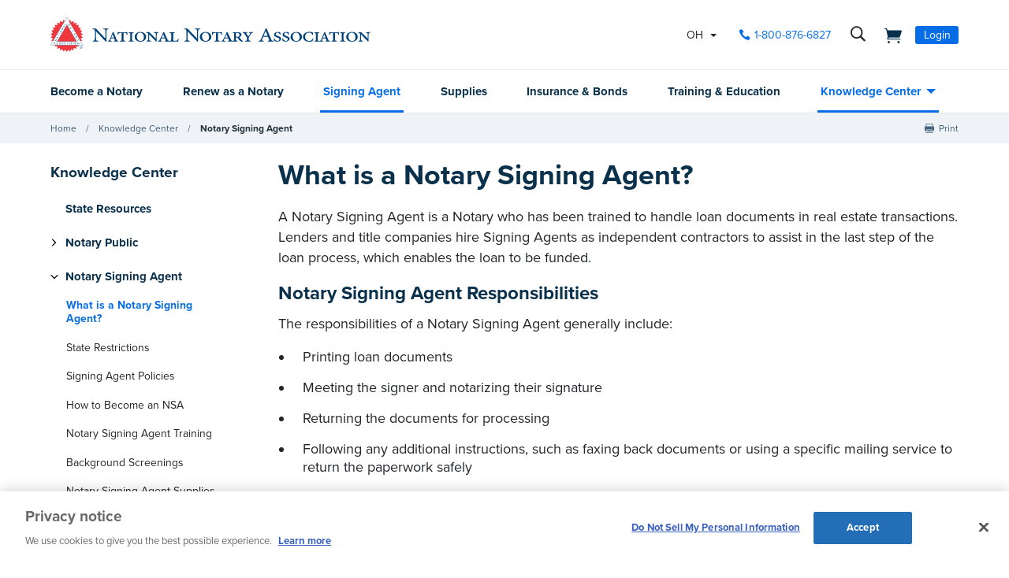

--- FILE ---
content_type: text/html; charset=utf-8
request_url: https://www.nationalnotary.org/knowledge-center/signing-agent-resources/what-is-a-notary-signing-agent
body_size: 32816
content:


<!DOCTYPE html>
<html id="htmlTag" xmlns="http://www.w3.org/1999/xhtml" lang="en">
<head id="Head1">
<!-- DataLayer -->
<script type="text/javascript">
//<![CDATA[
dataLayer=[{}];
//]]>
</script>
<!-- end DataLayer -->
<!-- Google Optimize Page Hiding Snippet -->
<style>.async-hide{opacity:0 !important}</style>
<script>(function(a,s,y,n,c,h,i,d,e){s.className+=' '+y;h.start=1*new Date;
h.end=i=function(){s.className=s.className.replace(RegExp(' ?'+y),'')};
(a[n]=a[n]||[]).hide=h;setTimeout(function(){i();h.end=null},c);h.timeout=c;
})(window,document.documentElement,'async-hide','dataLayer',400,{'GTM-MZ5JVV8':true});</script>
<!-- end Google Optimize Page Hiding Snippet -->
<!-- Google Tag Manager -->
<script>(function(w,d,s,l,i){w[l]=w[l]||[];
w[l].push({'gtm.start':new Date().getTime(),event:'gtm.js'});
var f=d.getElementsByTagName(s)[0],j=d.createElement(s),dl=l!='dataLayer'?'&l='+l:'';
j.async=true;j.src='//www.googletagmanager.com/gtm.js?id='+i+dl;
f.parentNode.insertBefore(j,f);})(window,document,'script','dataLayer','GTM-PQFQDZ');</script>
<!-- end Google Tag Manager -->

    <!--Copyright Bridgeline Digital, Inc. An unpublished work created in 2009. All rights reserved. This software contains the confidential and trade secret information of Bridgeline Digital, Inc. ("Bridgeline").  Copying, distribution or disclosure without Bridgeline's express written permission is prohibited-->
    <title>What is a Notary Signing Agent? | NNA</title>
<script type='text/javascript'>
  var zaius = window['zaius']||(window['zaius']=[]);zaius.methods=["initialize","onload","customer","entity","event","subscribe","unsubscribe","consent","identify","anonymize","dispatch"];zaius.factory=function(e){return function(){var t=Array.prototype.slice.call(arguments);t.unshift(e);zaius.push(t);return zaius}};(function(){for(var i=0;i<zaius.methods.length;i++){var method=zaius.methods[i];zaius[method]=zaius.factory(method)}var e=document.createElement("script");e.type="text/javascript";e.async=true;e.src=("https:"===document.location.protocol?"https://":"http://")+"d1igp3oop3iho5.cloudfront.net/v2/TPnZy0Mc68dB1RCeXHaRag/zaius-min.js";var t=document.getElementsByTagName("script")[0];t.parentNode.insertBefore(e,t)})();
  
  // Edits to this script should only be made below this line.
  zaius.event('pageview');
</script>
<script src="https://cdn.optimizely.com/js/22462820096.js"></script><!-- CookiePro Cookies Consent Notice start for www.nationalnotary.org -->
<script src="https://cookie-cdn.cookiepro.com/scripttemplates/otSDKStub.js"  type="text/javascript" charset="UTF-8" data-domain-script="a59eda51-a59b-4c6d-a2c2-0c6721d1636b" ></script>
<script type="text/javascript">
function OptanonWrapper() { }
</script>
<!-- CookiePro Cookies Consent Notice end for www.nationalnotary.org --><script>
var HawkSearchSource = ['gclid', 'msclkid'];
</script><meta property="article:modified_time" content="2024-08-21"><meta name="description" content="Learn what it means to be a Notary Signing Agent, how a Notary Signing Agent differs from a mobile Notary and why you should consider becoming one here." />
<meta name="viewport" content="width=device-width,initial-scale=1,minimum-scale=1.0,maximum-scale=1.0" />
<meta name="y_key" content="619dbc143431f814" />
<meta name="y_key" content="76eaa5cb83da23fb" />
<link media="ALL" rel="stylesheet" type="text/css" href="/Style%20Library/NNA/mloader.min.css?v=639021088489046557" />
<link media="ALL" rel="stylesheet" type="text/css" href="/Style%20Library/css/main.min.css?v=639021088488890131" />
<link rel="canonical" href="https://www.nationalnotary.org/knowledge-center/signing-agent-resources/what-is-a-notary-signing-agent" />
<link rel="icon" href="//www.nationalnotary.org/favicon.ico" />
<link rel="preload" href="//www.nationalnotary.org/Style%20Library/fonts/fontello.woff" as="font" type="font/woff2" crossorigin="anonymous" />
<link rel="preload" href="https://use.typekit.net/af/949f99/00000000000000003b9b3068/27/l?primer=7cdcb44be4a7db8877ffa5c0007b8dd865b3bbc383831fe2ea177f62257a9191&fvd=n7&v=3" as="font" type="font/woff2" crossorigin="anonymous" />
<link rel="preload" href="https://use.typekit.net/af/705e94/00000000000000003b9b3062/27/l?primer=7cdcb44be4a7db8877ffa5c0007b8dd865b3bbc383831fe2ea177f62257a9191&fvd=n4&v=3" as="font" type="font/woff2" crossorigin="anonymous" />
<script type="text/javascript" src="https://ajax.googleapis.com/ajax/libs/jquery/1.9.1/jquery.min.js"></script>
<script type="text/javascript" src="https://ajax.googleapis.com/ajax/libs/jqueryui/1.9.1/jquery-ui.min.js"></script>
<script type="text/javascript" src="/Script%20Library/front-end/frontEnd-min.js?v=639021088488733769"></script>
<script type="text/javascript" src="/Script%20Library/NNA/vendor/modernizr-2-6-2-respond-1-1-0-min.js"></script>
<script type="text/javascript">
//<![CDATA[
var publicSiteUrl='https://www.nationalnotary.org/';
var editorContext='SiteEditor';
var basePageType='basepage';
var pageState='View';
var jSpinnerUrl='/iapps_images/spinner.gif';
var jRotatingCube='/iapps_images/loading-spinner.gif';
var jWebApiRoutePath='api';
var PageId='47f7280d-a4a1-4285-ac24-c8f4a2f46d09';
var WorkflowId='';
var ReferrerTypeId='8';
var ReferrerUrl='knowledge-center/signing-agent-resources/what-is-a-notary-signing-agent/what-is-a-notary-signing-agent';

var appInsights = window.appInsights || function (config) { function r(config) { t[config] = function () { var i = arguments; t.queue.push(function () { t[config].apply(t, i) }) } } var t = { config: config }, u = document, e = window, o = "script", s = u.createElement(o), i, f; for (s.src = config.url || "//az416426.vo.msecnd.net/scripts/a/ai.0.js", u.getElementsByTagName(o)[0].parentNode.appendChild(s), t.cookie = u.cookie, t.queue = [], i = ["Event", "Exception", "Metric", "PageView", "Trace"]; i.length;) r("track" + i.pop()); return r("setAuthenticatedUserContext"), r("clearAuthenticatedUserContext"), config.disableExceptionTracking || (i = "onerror", r("_" + i), f = e[i], e[i] = function (config, r, u, e, o) { var s = f && f(config, r, u, e, o); return s !== !0 && t["_" + i](config, r, u, e, o), s }), t }({ instrumentationKey: '801f2a6e-6d5f-42e0-80a1-e1dea47ddd4e' }); window.appInsights = appInsights; appInsights.trackPageView();
var siteId = '8039ce09-e7da-47e1-bcec-df96b5e411f4';var swgif = '/Tracking/WebPageEventLogger.axd';
function Forms_OnCallbackError() { abortFormRequest = true;}
function Forms_OnCallbackComplete() { FormContainer_OnCallbackComplete(); }
//]]>
</script>
<script type="text/javascript">
    (function(c,l,a,r,i,t,y){
        c[a]=c[a]||function(){(c[a].q=c[a].q||[]).push(arguments)};
        t=l.createElement(r);t.async=1;t.src="https://www.clarity.ms/tag/"+i;
        y=l.getElementsByTagName(r)[0];y.parentNode.insertBefore(t,y);
    })(window, document, "clarity", "script", "injsxyhxq3");
</script><meta property="og:title" content="What is a Notary Signing Agent?" /><meta property="og:description" content="Learn what it means to be a Notary Signing Agent" /><meta property="og:image" content="https://www.nationalnotary.org/Image%20Library/NNA/Knowledge%20Center/Signing-Agent-Tools/What-is-a-Notary-Signing-Agent-900x600.jpg" /><meta property="og:url" content="https://www.nationalnotary.org/knowledge-center/signing-agent-resources/what-is-a-notary-signing-agent" /><meta property="og:site_name" content="National Notary Association" /><meta property="og:type" content="website" /><meta name="twitter:card" content="summary" /><meta name="twitter:site" content="@nationalnotary" /></head>
<body id="bodyTag">
<!-- Google Tag Manager (noscript) -->
<noscript><iframe src="//www.googletagmanager.com/ns.html?id=GTM-PQFQDZ" height="0" width="0" style="display:none;visibility:hidden"></iframe></noscript>
<!-- end Google Tag Manager (noscript) -->

    
    
    <form method="post" action="/knowledge-center/signing-agent-resources/what-is-a-notary-signing-agent" onsubmit="javascript:return WebForm_OnSubmit();" id="form1" novalidate="novalidate">
<div class="aspNetHidden">
<input type="hidden" name="__EVENTTARGET" id="__EVENTTARGET" value="" />
<input type="hidden" name="__EVENTARGUMENT" id="__EVENTARGUMENT" value="" />

</div>

<script type="text/javascript">
//<![CDATA[
var theForm = document.forms['form1'];
function __doPostBack(eventTarget, eventArgument) {
    if (!theForm.onsubmit || (theForm.onsubmit() != false)) {
        theForm.__EVENTTARGET.value = eventTarget;
        theForm.__EVENTARGUMENT.value = eventArgument;
        theForm.submit();
    }
}
//]]>
</script>


<script src="https://ajax.aspnetcdn.com/ajax/4.6/1/WebForms.js" type="text/javascript"></script>
<script type="text/javascript">
//<![CDATA[
window.WebForm_PostBackOptions||document.write('<script type="text/javascript" src="/WebResource.axd?d=oCKj8IvNuIk7gy1HJUatdrxc44YP4nQWME8Wxdd6DGPnke3qspDXbthnORZlPAcXN7_u1xDrkIusxuRK-nyT4HeVlao1&amp;t=638901392248157332"><\/script>');//]]>
</script>



<script type="text/javascript">
//<![CDATA[
var jTemplateType='0';var loadedFromVersion='False';//]]>
</script>

<script src="https://ajax.aspnetcdn.com/ajax/4.6/1/WebUIValidation.js" type="text/javascript"></script>
<script src="https://ajax.aspnetcdn.com/ajax/4.6/1/MicrosoftAjax.js" type="text/javascript"></script>
<script type="text/javascript">
//<![CDATA[
(window.Sys && Sys._Application && Sys.Observer)||document.write('<script type="text/javascript" src="/ScriptResource.axd?d=C0-jv8mCc3YH01nQBjS-_7iqxAhQwr1PAupAXWe9c-BPPGUzsXZR04BVmo0GfZ6DYf-qRgRxNRrIK4XxIcCtMtvwYi2DvMZh8gSrkeCsXgxJzW1HtAy8NZq70TAxcfFSjb7b6N-fcCXIWvVYDR11RiosX1o1&t=5c0e0825"><\/script>');//]]>
</script>

<script src="https://ajax.aspnetcdn.com/ajax/4.6/1/MicrosoftAjaxWebForms.js" type="text/javascript"></script>
<script type="text/javascript">
//<![CDATA[
(window.Sys && Sys.WebForms)||document.write('<script type="text/javascript" src="/ScriptResource.axd?d=CkWDPtA3hXBHN7AqG5hE3AqHF3VpqsYHc2CORuy9yY-68UdbUfqEq988tjrPIpe-j_OLXO-j30fU7S3eQMTXmXucYiW4XyTEgu6YEG0ouvBlwMiFFZrNJMo6VfqMY2-D_9TN8uAlpOAtlcy_A1FeI5E3pNtBAkyeM0UpNdqXkUDtx89Z0&t=5c0e0825"><\/script>');function WebForm_OnSubmit() {
if (typeof(ValidatorOnSubmit) == "function" && ValidatorOnSubmit() == false) return false;
return true;
}
//]]>
</script>

        <script type="text/javascript">
//<![CDATA[
Sys.WebForms.PageRequestManager._initialize('scriptManager', 'form1', ['tctl01$header1$ss1$upStateSelector','','tctl01$header1$upNavLogin','','tctl01$Footer1$BulletinSignup$ctl00',''], [], [], 90, '');
//]]>
</script>

        
        
        

<div class="tmp-twocol">
    
<!-- ISYSINDEXINGOFF -->
<!--[if IE]>
    <p class="chromeframe">You are using an <strong>outdated</strong> browser. Please <a href="http://browsehappy.com/">upgrade your browser</a> or <a href="http://www.google.com/chromeframe/?redirect=true">activate Google Chrome Frame</a> to improve your experience.</p>
<![endif]-->
<div class="msg-cookies"><p><strong>Your Cookies are Disabled!</strong> NationalNotary.org sets cookies on your computer to help improve performance and provide a more engaging user experience. By using this site, you accept the terms of our cookie policy. <a href="/cookies">Learn more.</a></p>
</div>
<header class="headerMain">
    <div class="headerMain-util">
        <div class="headerMain-utilInner">
            <div class="headerMain-utilZone01">
                <div class="mobileDrawerToggle drawerToggle" data-for="globals-mobile" data-mobile="true">Menu</div>
                <div class="logoMain">
                    <a href="/"><img src="/Image Library/NNA/logo.svg" alt="National Notary Association" /></a>
                </div>
                
            </div>
            <div class="headerMain-utilZone02">
                <div id="ctl01_header1_ss1_upStateSelector" class="stateSelectionContainer">
	
    <div id="stateSelector" class="selectionState" data-state-abbr="OH" data-state-name="Ohio">
        <div class="flyout">
            <span>Your selected state:</span> OH
            <div class="flyout-content stateOptions">
                <ul>
                    
                    <li><a id="ctl01_header1_ss1_rpt1_ctl00_hl1" data-state="AL" href="javascript:__doPostBack(&#39;ctl01$header1$ss1$rpt1$ctl00$hl1&#39;,&#39;&#39;)">Alabama</a></li>
                    
                    <li><a id="ctl01_header1_ss1_rpt1_ctl01_hl1" data-state="AK" href="javascript:__doPostBack(&#39;ctl01$header1$ss1$rpt1$ctl01$hl1&#39;,&#39;&#39;)">Alaska</a></li>
                    
                    <li><a id="ctl01_header1_ss1_rpt1_ctl02_hl1" data-state="AZ" href="javascript:__doPostBack(&#39;ctl01$header1$ss1$rpt1$ctl02$hl1&#39;,&#39;&#39;)">Arizona</a></li>
                    
                    <li><a id="ctl01_header1_ss1_rpt1_ctl03_hl1" data-state="AR" href="javascript:__doPostBack(&#39;ctl01$header1$ss1$rpt1$ctl03$hl1&#39;,&#39;&#39;)">Arkansas</a></li>
                    
                    <li><a id="ctl01_header1_ss1_rpt1_ctl04_hl1" data-state="CA" href="javascript:__doPostBack(&#39;ctl01$header1$ss1$rpt1$ctl04$hl1&#39;,&#39;&#39;)">California</a></li>
                    
                    <li><a id="ctl01_header1_ss1_rpt1_ctl05_hl1" data-state="CO" href="javascript:__doPostBack(&#39;ctl01$header1$ss1$rpt1$ctl05$hl1&#39;,&#39;&#39;)">Colorado</a></li>
                    
                    <li><a id="ctl01_header1_ss1_rpt1_ctl06_hl1" data-state="CT" href="javascript:__doPostBack(&#39;ctl01$header1$ss1$rpt1$ctl06$hl1&#39;,&#39;&#39;)">Connecticut</a></li>
                    
                    <li><a id="ctl01_header1_ss1_rpt1_ctl07_hl1" data-state="DE" href="javascript:__doPostBack(&#39;ctl01$header1$ss1$rpt1$ctl07$hl1&#39;,&#39;&#39;)">Delaware</a></li>
                    
                    <li><a id="ctl01_header1_ss1_rpt1_ctl08_hl1" data-state="FL" href="javascript:__doPostBack(&#39;ctl01$header1$ss1$rpt1$ctl08$hl1&#39;,&#39;&#39;)">Florida</a></li>
                    
                    <li><a id="ctl01_header1_ss1_rpt1_ctl09_hl1" data-state="GA" href="javascript:__doPostBack(&#39;ctl01$header1$ss1$rpt1$ctl09$hl1&#39;,&#39;&#39;)">Georgia</a></li>
                    
                    <li><a id="ctl01_header1_ss1_rpt1_ctl10_hl1" data-state="HI" href="javascript:__doPostBack(&#39;ctl01$header1$ss1$rpt1$ctl10$hl1&#39;,&#39;&#39;)">Hawaii</a></li>
                    
                    <li><a id="ctl01_header1_ss1_rpt1_ctl11_hl1" data-state="ID" href="javascript:__doPostBack(&#39;ctl01$header1$ss1$rpt1$ctl11$hl1&#39;,&#39;&#39;)">Idaho</a></li>
                    
                    <li><a id="ctl01_header1_ss1_rpt1_ctl12_hl1" data-state="IL" href="javascript:__doPostBack(&#39;ctl01$header1$ss1$rpt1$ctl12$hl1&#39;,&#39;&#39;)">Illinois</a></li>
                    
                    <li><a id="ctl01_header1_ss1_rpt1_ctl13_hl1" data-state="IN" href="javascript:__doPostBack(&#39;ctl01$header1$ss1$rpt1$ctl13$hl1&#39;,&#39;&#39;)">Indiana</a></li>
                    
                    <li><a id="ctl01_header1_ss1_rpt1_ctl14_hl1" data-state="IA" href="javascript:__doPostBack(&#39;ctl01$header1$ss1$rpt1$ctl14$hl1&#39;,&#39;&#39;)">Iowa</a></li>
                    
                    <li><a id="ctl01_header1_ss1_rpt1_ctl15_hl1" data-state="KS" href="javascript:__doPostBack(&#39;ctl01$header1$ss1$rpt1$ctl15$hl1&#39;,&#39;&#39;)">Kansas</a></li>
                    
                    <li><a id="ctl01_header1_ss1_rpt1_ctl16_hl1" data-state="KY" href="javascript:__doPostBack(&#39;ctl01$header1$ss1$rpt1$ctl16$hl1&#39;,&#39;&#39;)">Kentucky</a></li>
                    
                    <li><a id="ctl01_header1_ss1_rpt1_ctl17_hl1" data-state="LA" href="javascript:__doPostBack(&#39;ctl01$header1$ss1$rpt1$ctl17$hl1&#39;,&#39;&#39;)">Louisiana</a></li>
                    
                    <li><a id="ctl01_header1_ss1_rpt1_ctl18_hl1" data-state="ME" href="javascript:__doPostBack(&#39;ctl01$header1$ss1$rpt1$ctl18$hl1&#39;,&#39;&#39;)">Maine</a></li>
                    
                    <li><a id="ctl01_header1_ss1_rpt1_ctl19_hl1" data-state="MD" href="javascript:__doPostBack(&#39;ctl01$header1$ss1$rpt1$ctl19$hl1&#39;,&#39;&#39;)">Maryland</a></li>
                    
                    <li><a id="ctl01_header1_ss1_rpt1_ctl20_hl1" data-state="MA" href="javascript:__doPostBack(&#39;ctl01$header1$ss1$rpt1$ctl20$hl1&#39;,&#39;&#39;)">Massachusetts</a></li>
                    
                    <li><a id="ctl01_header1_ss1_rpt1_ctl21_hl1" data-state="MI" href="javascript:__doPostBack(&#39;ctl01$header1$ss1$rpt1$ctl21$hl1&#39;,&#39;&#39;)">Michigan</a></li>
                    
                    <li><a id="ctl01_header1_ss1_rpt1_ctl22_hl1" data-state="MN" href="javascript:__doPostBack(&#39;ctl01$header1$ss1$rpt1$ctl22$hl1&#39;,&#39;&#39;)">Minnesota</a></li>
                    
                    <li><a id="ctl01_header1_ss1_rpt1_ctl23_hl1" data-state="MS" href="javascript:__doPostBack(&#39;ctl01$header1$ss1$rpt1$ctl23$hl1&#39;,&#39;&#39;)">Mississippi</a></li>
                    
                    <li><a id="ctl01_header1_ss1_rpt1_ctl24_hl1" data-state="MO" href="javascript:__doPostBack(&#39;ctl01$header1$ss1$rpt1$ctl24$hl1&#39;,&#39;&#39;)">Missouri</a></li>
                    
                    <li><a id="ctl01_header1_ss1_rpt1_ctl25_hl1" data-state="MT" href="javascript:__doPostBack(&#39;ctl01$header1$ss1$rpt1$ctl25$hl1&#39;,&#39;&#39;)">Montana</a></li>
                    
                    <li><a id="ctl01_header1_ss1_rpt1_ctl26_hl1" data-state="NE" href="javascript:__doPostBack(&#39;ctl01$header1$ss1$rpt1$ctl26$hl1&#39;,&#39;&#39;)">Nebraska</a></li>
                    
                    <li><a id="ctl01_header1_ss1_rpt1_ctl27_hl1" data-state="NV" href="javascript:__doPostBack(&#39;ctl01$header1$ss1$rpt1$ctl27$hl1&#39;,&#39;&#39;)">Nevada</a></li>
                    
                    <li><a id="ctl01_header1_ss1_rpt1_ctl28_hl1" data-state="NH" href="javascript:__doPostBack(&#39;ctl01$header1$ss1$rpt1$ctl28$hl1&#39;,&#39;&#39;)">New Hampshire</a></li>
                    
                    <li><a id="ctl01_header1_ss1_rpt1_ctl29_hl1" data-state="NJ" href="javascript:__doPostBack(&#39;ctl01$header1$ss1$rpt1$ctl29$hl1&#39;,&#39;&#39;)">New Jersey</a></li>
                    
                    <li><a id="ctl01_header1_ss1_rpt1_ctl30_hl1" data-state="NM" href="javascript:__doPostBack(&#39;ctl01$header1$ss1$rpt1$ctl30$hl1&#39;,&#39;&#39;)">New Mexico</a></li>
                    
                    <li><a id="ctl01_header1_ss1_rpt1_ctl31_hl1" data-state="NY" href="javascript:__doPostBack(&#39;ctl01$header1$ss1$rpt1$ctl31$hl1&#39;,&#39;&#39;)">New York</a></li>
                    
                    <li><a id="ctl01_header1_ss1_rpt1_ctl32_hl1" data-state="NC" href="javascript:__doPostBack(&#39;ctl01$header1$ss1$rpt1$ctl32$hl1&#39;,&#39;&#39;)">North Carolina</a></li>
                    
                    <li><a id="ctl01_header1_ss1_rpt1_ctl33_hl1" data-state="ND" href="javascript:__doPostBack(&#39;ctl01$header1$ss1$rpt1$ctl33$hl1&#39;,&#39;&#39;)">North Dakota</a></li>
                    
                    <li><a id="ctl01_header1_ss1_rpt1_ctl34_hl1" data-state="OH" class="selected" href="javascript:__doPostBack(&#39;ctl01$header1$ss1$rpt1$ctl34$hl1&#39;,&#39;&#39;)">Ohio</a></li>
                    
                    <li><a id="ctl01_header1_ss1_rpt1_ctl35_hl1" data-state="OK" href="javascript:__doPostBack(&#39;ctl01$header1$ss1$rpt1$ctl35$hl1&#39;,&#39;&#39;)">Oklahoma</a></li>
                    
                    <li><a id="ctl01_header1_ss1_rpt1_ctl36_hl1" data-state="OR" href="javascript:__doPostBack(&#39;ctl01$header1$ss1$rpt1$ctl36$hl1&#39;,&#39;&#39;)">Oregon</a></li>
                    
                    <li><a id="ctl01_header1_ss1_rpt1_ctl37_hl1" data-state="PA" href="javascript:__doPostBack(&#39;ctl01$header1$ss1$rpt1$ctl37$hl1&#39;,&#39;&#39;)">Pennsylvania</a></li>
                    
                    <li><a id="ctl01_header1_ss1_rpt1_ctl38_hl1" data-state="RI" href="javascript:__doPostBack(&#39;ctl01$header1$ss1$rpt1$ctl38$hl1&#39;,&#39;&#39;)">Rhode Island</a></li>
                    
                    <li><a id="ctl01_header1_ss1_rpt1_ctl39_hl1" data-state="SC" href="javascript:__doPostBack(&#39;ctl01$header1$ss1$rpt1$ctl39$hl1&#39;,&#39;&#39;)">South Carolina</a></li>
                    
                    <li><a id="ctl01_header1_ss1_rpt1_ctl40_hl1" data-state="SD" href="javascript:__doPostBack(&#39;ctl01$header1$ss1$rpt1$ctl40$hl1&#39;,&#39;&#39;)">South Dakota</a></li>
                    
                    <li><a id="ctl01_header1_ss1_rpt1_ctl41_hl1" data-state="TN" href="javascript:__doPostBack(&#39;ctl01$header1$ss1$rpt1$ctl41$hl1&#39;,&#39;&#39;)">Tennessee</a></li>
                    
                    <li><a id="ctl01_header1_ss1_rpt1_ctl42_hl1" data-state="TX" href="javascript:__doPostBack(&#39;ctl01$header1$ss1$rpt1$ctl42$hl1&#39;,&#39;&#39;)">Texas</a></li>
                    
                    <li><a id="ctl01_header1_ss1_rpt1_ctl43_hl1" data-state="UT" href="javascript:__doPostBack(&#39;ctl01$header1$ss1$rpt1$ctl43$hl1&#39;,&#39;&#39;)">Utah</a></li>
                    
                    <li><a id="ctl01_header1_ss1_rpt1_ctl44_hl1" data-state="VT" href="javascript:__doPostBack(&#39;ctl01$header1$ss1$rpt1$ctl44$hl1&#39;,&#39;&#39;)">Vermont</a></li>
                    
                    <li><a id="ctl01_header1_ss1_rpt1_ctl45_hl1" data-state="VA" href="javascript:__doPostBack(&#39;ctl01$header1$ss1$rpt1$ctl45$hl1&#39;,&#39;&#39;)">Virginia</a></li>
                    
                    <li><a id="ctl01_header1_ss1_rpt1_ctl46_hl1" data-state="WA" href="javascript:__doPostBack(&#39;ctl01$header1$ss1$rpt1$ctl46$hl1&#39;,&#39;&#39;)">Washington</a></li>
                    
                    <li><a id="ctl01_header1_ss1_rpt1_ctl47_hl1" data-state="DC" href="javascript:__doPostBack(&#39;ctl01$header1$ss1$rpt1$ctl47$hl1&#39;,&#39;&#39;)">Washington DC</a></li>
                    
                    <li><a id="ctl01_header1_ss1_rpt1_ctl48_hl1" data-state="WV" href="javascript:__doPostBack(&#39;ctl01$header1$ss1$rpt1$ctl48$hl1&#39;,&#39;&#39;)">West Virginia</a></li>
                    
                    <li><a id="ctl01_header1_ss1_rpt1_ctl49_hl1" data-state="WI" href="javascript:__doPostBack(&#39;ctl01$header1$ss1$rpt1$ctl49$hl1&#39;,&#39;&#39;)">Wisconsin</a></li>
                    
                    <li><a id="ctl01_header1_ss1_rpt1_ctl50_hl1" data-state="WY" href="javascript:__doPostBack(&#39;ctl01$header1$ss1$rpt1$ctl50$hl1&#39;,&#39;&#39;)">Wyoming</a></li>
                    
                </ul>
            </div>
        </div>
    </div>

</div>


            </div>
            <div class="headerMain-utilZone03">
                <nav class="navCallout">
                    <ul>
                        <li><a id="ctl01_header1_hlPhone" class="icon-phone" aria-label="phone number" href="tel://1-800-876-6827">1-800-876-6827</a></li>
                    </ul>
                </nav>
                <div data-mfp-focus="#searchMain" data-mfp-src="#search-popup" class="searchToggle openPopup" aria-label="search">
                    <div class="popup mfp-hide popup--search" id="search-popup">
                        <div class="searchBox searchBox--main hawk">
                            <label for="searchMain" class="h-visuallyHidden">Search</label>
                            <input id="searchMain" type="text" placeholder="Search Site" class="searchBox-textField" data-alt-index="">
                            <a class="searchBox-submit hawk"></a>
                            <i class="search-clear icon-close"></i>
                        </div>
                        <div class="searchResults-autocomplete"></div>
                    </div>
                </div>
                <a href="/shopping-cart" id="ctl01_header1_cartStatus" class="cartStatus" aria-label="shopping cart" style="margin-right: 1em"></a>

                
                <nav id="ctl01_header1_navSignin" class="navSignin">
                    <ul>
                        <li><span class="navSignin-signin toggleLink" onclick="initNavLoginForm()">Login</span>
                            <div id="ctl01_header1_upNavLogin" class="navSignin-signin-modal toggleLinkTarget callout--greyLight callout--greyBorder is-hidden">
	
                                    <div id="pnlNavLogin" class="formBody" onkeypress="javascript:return WebForm_FireDefaultButton(event, &#39;ctl01_header1_btnLogIn&#39;)">
		
                                        <div class="formRow">
                                            <div class="column">
                                                <span class="navSignin-text">Login <a onclick="targetClickShowHide($('span.navSignin-signin'))" class="navSignin-close">close</a></span>
                                                
                                            </div>
                                        </div>
                                        <div class="formRow">
                                            <div class="column">
                                                <label for="ctl01_header1_txtNavLoginEmail">Email Address 
                                                </label>
                                                <input name="ctl01$header1$txtNavLoginEmail" id="ctl01_header1_txtNavLoginEmail" class="loginFormField" type="email" />
                                            </div>
                                        </div>
                                        <div class="formRow">
                                            <div class="column">
                                                <label for="ctl01_header1_txtNavLoginPassword">Password 
                                                    <a href="/my-account?a=forgot#fp" class="right"><span>Forgot Password</span></a>
                                                </label>
                                                <input name="ctl01$header1$txtNavLoginPassword" type="password" id="ctl01_header1_txtNavLoginPassword" class="loginFormField" type="password" />
                                            </div>
                                        </div>
                                        <div class="formRow">
                                            <div class="column">
                                                <label class="labelItems"></label>
                                                <div id="checkBox" class="formCheckBox">
                                                    <span>
                                                        <input id="ctl01_header1_chkNavLoginRememberMe" type="checkbox" name="ctl01$header1$chkNavLoginRememberMe" /><label for="ctl01_header1_chkNavLoginRememberMe">Remember me on this computer</label>
                                                    </span>
                                                </div>
                                            </div>
                                        </div>
                                        <div class="formRow">
                                            <div class="column">
                                                <input type="submit" name="ctl01$header1$btnLogIn" value="Log In" id="ctl01_header1_btnLogIn" class="btn btn--lg btn--full btn--disabled" disabled="disabled" style="color:#aaa" />
                                            </div>
                                            <div class="column">
                                                <p class="h-textCenter"><a id="ctl01_header1_lnkCreateAccount" href="/my-account#register"><strong>Create an Account</strong></a></p>
                                            </div>
                                        </div>
                                    
	</div>
                                
</div>
                            <div id="ctl01_header1_ctl03" style="display:none;">
	
                                    <div id="mloader" class="mloader mloader-default is-active"></div>
                                
</div>
                        </li>
                    </ul>
                </nav>

                
                

            </div>
        </div>
    </div>
    <div class="headerMain-main">
        <div class="headerMain-mainInner">
            <div class="headerMain-mainZone01"></div>
            <div class="headerMain-mainZone02">
                <nav class="navMain"><ul>
    <li class=""><a href="/ohio/become-a-notary">Become a Notary</a></li>
    <li class=""><a href="/ohio/renew-a-notary">Renew as a Notary</a></li>
    <li class=" is-active"><a href="/signing-agent">Signing Agent</a></li>
    <li class=""><a href="/ohio/supplies">Supplies</a></li>
    <li class=""><a href="/ohio/insurance">Insurance & Bonds</a></li>
    <li class=""><a href="/ohio/training">Training & Education</a></li>
    <li class="hasChildren is-active"><a href="/knowledge-center">Knowledge Center</a><ul>
        <li><a href="/knowledge-center/state-notary-resources">State Resources</a></li>
        <li><a href="/knowledge-center/about-notaries">Notary Public</a></li>
        <li class="is-selected"><a href="/knowledge-center/signing-agent-resources">Notary Signing Agent</a></li>
        <li><a href="/knowledge-center/in-person-electronic-notarization">IPEN</a></li>
        <li><a href="/knowledge-center/remote-online-notary">Remote Online Notary</a></li>
        <li><a href="/notary-bulletin">Notary Bulletin</a></li>
        <li><a href="/knowledge-center/news">Laws & Resources</a></li>
      </ul>
    </li>
  </ul></nav>           
            </div>
            <div class="headerMain-mainZone03"></div>
        </div>
    </div>
    <script>
        function submitSiteSearch(searchVal) {
            document.location = '/home/search-results?searchtext=' + encodeURIComponent(searchVal.toLowerCase());
        }
        function initNavLoginForm() {
            $('#ctl01_header1_navLoginMsg').hide();
            $('#ctl01_header1_txtNavLoginPassword').val('');
            $('#ctl01_header1_chkNavLoginRememberMe').removeAttr('checked');
            $('#ctl01_header1_txtNavLoginEmail').val('').focus();
        }
        Sys.Application.add_load(function () {
            $(".navSignin-signin-modal input.loginFormField").on('input', function () {
                if ($('#ctl01_header1_txtNavLoginEmail').val() != '' && $('#ctl01_header1_txtNavLoginPassword').val() != '')
                    $('#ctl01_header1_btnLogIn').removeAttr('disabled').removeAttr('style').removeClass('btn--disabled');
                else 
                    $('#ctl01_header1_btnLogIn').attr('disabled', 'disabled').css('color', '#aaa').addClass('btn--disabled');
            });
        });
    </script>
</header>
<!--ISYSINDEXINGON-->

    <div class="contentNav-container">
	    <div class="contentNav-inner">
		    
        <div id="ctl01_breadcrumb1_breadcrumb1" class="Breadcrumb">
	<nav class="breadcrumb-nav" role="breadcrumbs"><ul>
    <li><a href="/">Home</a></li>
    <li><a href="/knowledge-center">Knowledge Center</a></li>
    <li><a href="/knowledge-center/signing-agent-resources">Notary Signing Agent</a></li>
  </ul></nav>
</div>
    

		    
    <nav class="social-nav" role="socialShare">
		<ul>
			<li class="soc-print"><a href="#print">Print</a></li>
			<li class="soc-share"></li>
		</ul>
	</nav>
	    </div>
    </div>
    <div class="main-wrapper" id="btt-anchor">
	    <div class="main-container clearfix first-sidebar">
		    <div class="content">
	            <article class="region-content">
				    <div class="content-pad">
                        <h1>What is a Notary Signing Agent?</h1>
                        <div id="ctl01_mainContent1">
	<div id="ctl01_mainContent1_ctl00">
		<p>A Notary Signing Agent is a Notary who has been trained to handle loan documents in real estate transactions. Lenders and title companies hire Signing Agents as independent contractors to assist in the last step of the loan process, which enables the loan to be funded.</p>
<h2>Notary Signing Agent Responsibilities</h2>
<p>The responsibilities of a Notary Signing Agent generally include:</p>
<ul>
<li>Printing loan documents</li>
<li>Meeting the signer and notarizing their signature</li>
<li>Returning the documents for processing</li>
<li>Following any additional instructions, such as faxing back documents or using a specific mailing service to return the paperwork safely</li>
</ul>
<h3>What Notary Signing Agents can&#8217;t do</h3>
<p>Signing Agents are not loan officers and should never try to explain loan documents or answer questions from a signer regarding the terms of a loan. Any questions regarding loan terms or the content of the documents during a signing should be directed to a qualified loan officer.</p>
<div class="new-wide-callout"><center>
<h2>Become a Notary Signing Agent</h2>
</center>
<div style="text-align: center;"><input class="btn-nwc" onclick="window.location.href='/signing-agent/nsa'" type="button" value="Learn How"></div>
</div>
<h2>Notary Signing Agent vs. Notary Public</h2>
<p>All Notary Signing Agents are <a href="https://www.nationalnotary.org/knowledge-center/about-notaries/what-is-a-notary-public">commissioned Notaries</a>, but not all Notaries are Notary Signing Agents. Below are the differences between a Loan Signing Agent and a Notary Public. <a href="https://www.nationalnotary.org/file%20library/nna/knowledge%20center/outside%20pdfs/nna-mobile-nsa-infographic.pdf">Download the infographic</a>.</p>
<p style="display: none;">
<style>
figure.blue-table-container {
  overflow-x: auto;
  margin: 24px 0;
}
figure .blue-table {
  border-collapse: separate;
  border-spacing: 0;
  min-width: 110%;
  border-radius: 8px;
  overflow: hidden;
}
figure .blue-table thead {
  text-align: left;
  font-weight: bold;
  background-color: #00437b;
  border: 1px solid #00437b;
  color: #fff;
  font-size: 16px;
}
figure .blue-table tbody {
  background-color: #ffffff;
  border: 1px solid #dadbdd;
}
.blue-table thead tr th {
  padding: 12px;
  width: 33.33%;
}
.blue-table tbody tr td {
  width: 33.33%;
  padding: 12px;
  border-bottom: 1px solid #dadbdd;
  font-size: 14px;
}
.blue-table tbody tr:last-child {
  border-bottom: none;
}
.blue-table tbody tr:last-child td:first-child {
  border-bottom-left-radius: 8px;
}
.blue-table tbody tr:last-child td:last-child {
  border-bottom-right-radius: 8px;
}
tr td:first-child {
  border-left: 1px solid #dadbdd;
}
tr td:last-child {
  border-right: 1px solid #dadbdd;
}

@media (min-width: 599px) {
  figure .blue-table {
    min-width: 100%;
  }
  .blue-table thead {
    font-size: 18px;
  }
  .blue-table tbody tr td {
    font-size: 16px;
  }
}
</style>
</p>
<figure class="blue-table-container">
<table class="blue-table"><!-- HEADER -->
<thead>
<tr>
<th>Aspect</th>
<th>Notary Signing Agent</th>
<th>Notary Public</th>
</tr>
</thead>
<tbody><!-- ROW -->
<tr>
<td>Qualifications</td>
<td>Notary Public commission and <a href="https://www.nationalnotary.org/knowledge-center/signing-agent-resources/background-screenings">background check</a></td>
<td>Notary Public commission</td>
</tr>
<tr>
<td>Training</td>
<td>Specialization in loan documents and closing procedures</td>
<td>General Notary Public services</td>
</tr>
<tr>
<td>Scope of work</td>
<td>Presenting documents, verifying signer identity, screening signers for their awareness and willingness, completing the certificate, and returning documents</td>
<td>Verifying signer identity, screening signers for their awareness and willingness, and completing the certificate</td>
</tr>
<tr>
<td>Fees</td>
<td>Sets their own fees based on document volume and complexity</td>
<td>Often limited to <a href="https://www.nationalnotary.org/knowledge-center/about-notaries/notary-fees-by-state">state maximum fee</a></td>
</tr>
<tr>
<td>Notarization length (excluding travel)</td>
<td>45 mins to a few hours</td>
<td>5-10 mins</td>
</tr>
</tbody>
</table>
</figure>
<p>Both Notary Signing Agents and Notaries Public are prohibited from providing legal advice unless they&#8217;re also an attorney.</p>
<h2>Notary Signing Agent Income</h2>
<p>The earning potential of a Notary Signing Agent is typically higher than that of Notaries because there&#8217;s no maximum fee Notary Signing Agents may charge per assignment.</p>
<p>As independent contractors who work with lenders or escrow offices, Loan Signing Agents determine how much they charge and earn from their services.</p>
<p>Signing Agents negotiate their fees based on business expenses, companies they work with, travel and time required for assignments, and demand for services in their area. Notary Signing Agents generally make between $50 to $200 to present, notarize, and return a loan document package.</p>
<p style="display: none;">
<style>
  .callout {
    border-radius: 8px;
    padding: 8px 16px;
    width: 100%;
    font-size: 18px;
    margin: 20px 0;
    box-sizing: border-box;
    border-style: solid;
    border-width: 1px;
    display: flex;
    align-items: center;
  }
  .callout i {
    padding-right: 12px;
    font-size: 16px;
  }
  .callout p {
    margin: 0;
  }
  .callout--red {
    border-color: #f7aeb5;
    background-color: #fef4f5;
    color: #71080e;
  }
  .callout--red i {
    color: #d40014;
  }

  /* To make icon hidden, add "hidden" class next to icon class. */
  .hidden {
    display: hidden;
  }
</style>
</p>
<aside class="callout callout--red"><i class="icon-attention-oct-alt"></i>
<p>Be aware that the federal government strictly prohibits collaboration to set fixed fees for loan document signings, including price-fixing agreements, boycotts or attempting to persuade other Signing Agents to agree to charge an established minimum fee.</p>
</aside>
<h2>Where Notary Signing Agents Find Work</h2>
<p>Notary Signing Agents can <a href="https://www.nationalnotary.org/notary-bulletin/blog/2021/01/where-start-notary-signing-agent-work">find loan signing assignments</a> in a couple of ways.</p>
<p>Getting listed in a <a href="https://www.signingagent.com/" target="_blank">Signing Agent directory</a> is an easy way to get found online. There are several online directories where you can make your contact information available to lenders, financial institutions and signing services offering assignments.</p>
<p>In addition to signing up with several directories, you can also promote your services by networking within your local community. Attend business and trade events, connect with UPS and FedEx store managers, and build relationships with other <a href="https://www.findanotary.com/" target="_blank">Notaries in your area</a>.</p>
<div style="max-width: 560px;">
<div style="padding: 56.25% 0 0 0; position: relative;"><iframe style="position: absolute; top: 0; left: 0; width: 100%; height: 100%;" src="https://player.vimeo.com/video/1078137438?h=106e5cafa0&badge=0&autopause=0&player_id=0&app_id=58479&dnt=1" allow="autoplay; fullscreen; picture-in-picture" allowfullscreen="allowfullscreen" frameborder="0" data-dashlane-frameid="895"></iframe></div>
</div>
<p></p>
<h2>Benefits of Being a Notary Signing Agent</h2>
<p>Becoming a Notary Signing Agent has a few benefits:</p>
<ul>
<li><strong>Income opportunity:</strong> The fee you can charge for handling loan document packages is separate from the fee for regular notarizations, which means you'll earn more per assignment.</li>
<li><strong>Autonomy:</strong> Since Notary Signing Agents are independent contractors, you&#8217;ll control your schedule and decide how many notarizations you want to take on for the day.</li>
<li><strong>Easy transition:</strong> If you're already commissioned as a traditional Notary Public, you're one step closer to becoming a Notary Signing Agent. Having experience as a mobile Notary and being familiar with the notarization process gives you a leg up over the competition.</li>
</ul>
<h2>Becoming a Notary Signing Agent</h2>
<p>When you&#8217;re ready to become a Notary Signing Agent, check if your state has any <a href="https://www.nationalnotary.org/knowledge-center/signing-agent-resources/state-restrictions">restrictions or limitations</a> on how you do your work as a Loan Signing Agent.</p>
<p>If you don&#8217;t have your Notary Public commission yet, you&#8217;ll need to follow the steps in our <a href="https://www.nationalnotary.org/knowledge-center/about-notaries/how-to-become-a-notary-public">state-specific guide</a> to become appointed. If you&#8217;re already a Notary, pass the industry-required <a href="https://www.nationalnotary.org/signing-agent2" title="Becoming a Notary Signing Agent in your state">background screening and exam</a>&nbsp;before you start offering loan signing services.</p>
<div class="new-wide-callout"><center>
<h2>Are you ready to get started?</h2>
</center>
<div style="text-align: center;"><input class="btn-nwc" onclick="window.location.href='/signing-agent'" type="button" value="Become a Notary Signing Agent"></div>
</div>
<p><em>Last updated: Aug 21, 2024</em></p>
<p>
<style><!--
.row {
    display: inline;
  }
  .new-wide-callout {
    background-color: #f6f7f8;
    padding: 26px 5% 22px 5%;
    margin: 40px 0;
  }
  .new-wide-callout h2 {
    font-size: 26px;
    font-weight: bold;
    line-height: 32px;
    text-align: center;
  }
  .new-wide-callout p {
    text-align: center;
    font-family: arial, verdana, sans-serif;
    font-size: 18px;
    line-height: 26px;
    color: #3e4756;
    padding: 2px 0 0px 0;
  }
  .btn-nwc,
  .btn-nwc--alt {
    min-width: 185px;
    width: auto;
    padding: 13px 16px !important;
    border-radius: 4px;
    transition: 0.2s;
    box-shadow: 0 10px 30px 0 rgba(128, 114, 83, 0.1);
    letter-spacing: 0.4px;
    font-weight: bold;
    margin: 6px 12px !important;
    padding: 14px 18px !important;
    text-align: center;
    font-size: 16px !important;
    line-height: 15px;
    text-transform: none !important;
    color: #202529 !important;
  }
  .btn-nwc {
    background: #ffc729 !important;
    border: 2px solid #ffc729 !important;
  }
  .btn-nwc:hover {
    background: #ffad0a !important;
    border: 2px solid #ffad0a !important;
  }
  .btn-nwc--alt {
    background: #fff !important;
    border: 2px solid #ffc729 !important;
  }
  .btn-nwc--alt:hover {
    background: #ffad0a !important;
    border: 2px solid #ffad0a !important;
  }

  @media screen and (max-width: 450px) {
    .new-wide-callout .btn-nwc,
    .new-wide-callout .btn-nwc--alt {
      width: 100%;
      margin: 8px 0 !important;
      padding: 16px !important;
    }
  }
--></style>
</p>
	</div>
</div>
                        
						<div id="ctl01_leadContainer1" class="CLLeadContainer gradient-border" RenderRequiredIndicator="true">

</div>
                        
                        
                        
                    </div>
			    </article>
		    </div>
            <section class="region-first-sidebar-new">
                
<div class="content-pad">
    <header><h4>Knowledge Center</h4></header><nav class="secondary-nav"><ul>
    <li class="first"><span class="expandable"><img class="expanditem" src="/Image%20Library/NNA/Icons/chevron.svg"><a href="/knowledge-center/state-notary-resources">State Resources</a></span></li>
    <li class="hasSub"><span class="expandable"><img class="expanditem" src="/Image%20Library/NNA/Icons/chevron.svg"><a href="/knowledge-center/about-notaries">Notary Public</a></span><ul class="level2">
        <li><a href="/knowledge-center/about-notaries/what-is-a-notary-public">What is a Notary Public?</a></li>
        <li><a href="/knowledge-center/about-notaries/why-become-a-notary">Why Become a Notary?</a></li>
        <li><a href="/knowledge-center/about-notaries/different-methods-notarization">Understanding Different Methods of Notarization</a></li>
        <li><a href="/knowledge-center/about-notaries/how-to-become-a-notary-public">How to Become a Notary</a></li>
        <li><a href="/knowledge-center/about-notaries/how-to-renew-notary">How to Renew Your Notary Commission</a></li>
        <li><a href="/knowledge-center/about-notaries/essential-supplies-every-notary-needs">Essential Supplies Every Notary Needs</a></li>
        <li><a href="/knowledge-center/about-notaries/stamp-seal-information">Stamp/Seal Information</a></li>
        <li><a href="/knowledge-center/about-notaries/notary-eo-insurance">Important Facts About Notary E&O Insurance</a></li>
        <li><a href="/knowledge-center/about-notaries/notary-fees-by-state">Notary Fees By State</a></li>
        <li><a href="/knowledge-center/about-notaries/tips-tutorials">Tips and Tutorials</a></li>
        <li><a href="/knowledge-center/about-notaries/building-your-notary-business">Building Your Notary Business</a></li>
        <li><a href="/knowledge-center/about-notaries/being-a-public-official">Being a Public Official</a></li>
        <li><a href="/knowledge-center/about-notaries/what-is-notarization">What is Notarization?</a></li>
        <li><a href="/knowledge-center/about-notaries/notary-history">Notary History</a></li>
        <li><a href="/knowledge-center/about-notaries/notaries-and-notarios">Notaries and Notarios</a></li>
      </ul>
    </li>
    <li class="hasSub active-trail"><span class="expandable"><img class="expanditem" src="/Image%20Library/NNA/Icons/chevron.svg"><a href="/knowledge-center/signing-agent-resources">Notary Signing Agent</a></span><ul class="level2" style="display: block;">
        <li class="current"><span>What is a Notary Signing Agent?</span></li>
        <li><a href="/knowledge-center/signing-agent-resources/state-restrictions">State Restrictions</a></li>
        <li><a href="/knowledge-center/signing-agent-resources/signing-agent-policies">Signing Agent Policies</a></li>
        <li><a href="/knowledge-center/signing-agent-resources/how-to-become-a-notary-signing-agent">How to Become an NSA</a></li>
        <li><a href="/knowledge-center/signing-agent-resources/notary-signing-agent-training">Notary Signing Agent Training</a></li>
        <li><a href="/knowledge-center/signing-agent-resources/background-screenings">Background Screenings</a></li>
        <li><a href="/knowledge-center/signing-agent-resources/notary-signing-agent-supplies">Notary Signing Agent Supplies</a></li>
        <li><a href="/knowledge-center/signing-agent-resources/build-your-business">Building Your NSA Business</a></li>
        <li><a href="/knowledge-center/signing-agent-resources/notary-signing-agent-how-tos">Notary Signing Agent How-Tos</a></li>
        <li><a href="/knowledge-center/signing-agent-resources/non-payment-issues">Non-Payment Issues</a><ul class="level2">
            <li><a href="/knowledge-center/signing-agent-resources/non-payment-issues/resolving-non-payment-issues">Resolving Non-Payment Issues</a></li>
            <li><a href="/knowledge-center/signing-agent-resources/non-payment-issues/common-collection-terms">Common Collection Terms</a></li>
            <li><a href="/knowledge-center/signing-agent-resources/non-payment-issues/managing-your-collection-efforts">Managing Your Collection Efforts</a></li>
            <li><a href="/knowledge-center/signing-agent-resources/non-payment-issues/sample-collection-letters">Sample Collection Letters</a></li>
          </ul>
        </li>
        <li><a href="/knowledge-center/signing-agent-resources/notary-signing-agent-loan-documents">Signing Agent Loan Documents</a></li>
      </ul>
    </li>
    <li class="hasSub"><span class="expandable"><img class="expanditem" src="/Image%20Library/NNA/Icons/chevron.svg"><a href="/knowledge-center/in-person-electronic-notarization">IPEN</a></span><ul class="level2">
        <li><a href="/knowledge-center/in-person-electronic-notarization/what-is-ipen">What is IPEN?</a></li>
        <li><a href="/knowledge-center/in-person-electronic-notarization/benefits-ipen">Benefits of IPEN</a></li>
        <li><a href="/knowledge-center/in-person-electronic-notarization/how-to-become-electronic-notary">How to Become an Electronic Notary</a></li>
        <li><a href="/knowledge-center/in-person-electronic-notarization/electronic-notary-tools-ipen-systems">Electronic Notary Tools & IPEN Systems</a></li>
        <li><a href="/knowledge-center/in-person-electronic-notarization/ipen-standards-practice">IPEN Standards of Practice</a></li>
      </ul>
    </li>
    <li class="hasSub"><span class="expandable"><img class="expanditem" src="/Image%20Library/NNA/Icons/chevron.svg"><a href="/knowledge-center/remote-online-notary">Remote Online Notary</a></span><ul class="level2">
        <li><a href="/knowledge-center/remote-online-notary/what-is-a-remote-online-notary">What is a Remote Online Notary?</a></li>
        <li><a href="/notary-bulletin/blog/2019/11/the-state-of-remote-online-notarization">State of RON</a></li>
        <li><a href="/notary-bulletin/blog/2020/07/3-ways-ron-benefits-notaries">3 RON Benefits for Notaries</a></li>
        <li><a href="/knowledge-center/remote-online-notary/how-to-become-a-remote-online-notary">Become a Remote Notary</a></li>
        <li><a href="/notary-bulletin/blog/2020/04/10-standards-video-conference-notarizations">Standards for RIN</a></li>
        <li><a href="/knowledge-center/remote-online-notary/understanding-notary-technology">RON Technology</a></li>
        <li><a href="/knowledge-center/remote-online-notary/remote-notarization-platforms">Remote Notarization Platforms</a></li>
        <li><a href="/notary-bulletin/blog/2019/12/how-to-perform-a-remote-online-notarization">How to Perform RON</a></li>
        <li><a href="/knowledge-center/remote-online-notary/building-your-ron-business">Building Your RON Business</a></li>
        <li><a href="/knowledge-center/remote-online-notary/remote-online-notary-how-tos">Remote Online Notary How-Tos</a></li>
      </ul>
    </li>
    <li class=""><span class="expandable"><img class="expanditem" src="/Image%20Library/NNA/Icons/chevron.svg"><a href="/notary-bulletin">Notary Bulletin</a></span></li>
    <li class="hasSub"><span class="expandable"><img class="expanditem" src="/Image%20Library/NNA/Icons/chevron.svg"><a href="/knowledge-center/news">Laws & Resources</a></span><ul class="level2">
        <li><a href="/knowledge-center/news/law-updates">New Notary Laws</a></li>
        <li><a href="/knowledge-center/news/notary-law-tracking">Notary Law Tracking</a></li>
        <li><a href="/knowledge-center/news/state-notary-laws">State Notary Laws</a></li>
        <li><a href="/knowledge-center/news/us-notary-reference">U.S. Notary Reference</a></li>
        <li><a href="/knowledge-center/news/model-notary-act">Model Notary Act</a></li>
        <li><a href="/knowledge-center/news/notary-public-code-of-professional-responsibility">Notary Public Code of Professional Responsibility</a></li>
        <li><a href="/knowledge-center/news/special-reports">Research & Special Reports</a></li>
        <li><a href="/knowledge-center/news/certificate-forms">Certificate Forms (members only)</a></li>
        <li><a href="/knowledge-center/news/glossary-of-terms">Glossary of Terms</a></li>
      </ul>
    </li>
  </ul></nav>
</div>
            </section>
        </div>
    </div>
    

<!-- ISYSINDEXINGOFF -->
<footer class="footer-container">
    <div id="ctl01_Footer1_divFooterTop" class="footer-top">
        <div class="footer-inner">
            <section>
                

<style> /* -- NOTARY BULLETIN SIGNUP -- */
    .nb-signup {
        min-height: 100px;
        border-bottom: 1px solid #abb8c1;
    }
    .nb-signup .nb-flex {
        display: flex;
        align-items: center;
    }
    .nb-signup .nb-left, 
    .nb-signup .nb-right {
        flex: 1;
    }
    .nb-signup .bl-pad {
        padding: 0 20px 0 0;
    }
    .nb-signup h3 {
        font-size: 21px;
        text-align: left;
    }
    .nb-signup p {
        font-size: 15px;
        color: #415d75;
        margin-bottom: 0;
        text-align: left;
    }
    .nb-signup .form-container {
        display: flex;
    }
    .nb-signup input[type="text"] {
        width: 100%;
        border-radius: 4px 0 0 4px;
        -webkit-appearance: none;
        border: 1px solid #abb8c1;
        padding: 0 16px;
        height: auto;
    }
    .nb-signup input:-ms-input-placeholder, 
    .nb-signup input::-webkit-input-placeholder {
        /* Internet Explorer 10-11 */
        color: #6e757b;
        font-size: 16px;
    }
    .nb-signup input::placeholder {
        color: #6e757b;
        font-size: 16px;
    }
    .nb-signup input[type="button"] {
        padding: 12px 24px;
        font-size: 17px;
        color: #fff;
        background-color: #076de6;
        border: 1px solid #076de6;
        border-radius: 0 4px 4px 0;
    }
    .nb-signup input[type="button"]:disabled, 
    .nb-signup input[type="button"][disabled] {
        cursor: text;
        opacity: .4;
    }
    .nb-info {
        min-height: 25px;
        display: block;
        text-align: center;
    }
    .nb-info {
        padding: 0 .75em
    }
    .nb-info [class*=icon-]:before {
        font-size: 90%;
        vertical-align: text-top;
        margin-top: .2em;
        color: #ff8c00;
    }
    @media screen and (max-width: 900px) {
        .nb-signup .nb-flex {
            flex-direction: column;
        }
        .nb-signup .nb-left, 
        .nb-signup .nb-right {
            width: 100%;
        }
        .nb-signup .nb-left .nb-info {
            display: none;
        }
    }
    @media (max-width: 1000px) {
        .nb-signup {
            margin: 0 10px;
        }
        .nb-signup .nb-left, 
        .nb-signup .nb-right {
            margin-bottom: 10px;
        }
    }
</style>

<div id="ctl01_Footer1_BulletinSignup_ctl00">
	
        <br /><br />
        <div id="ctl01_Footer1_BulletinSignup_pnlForm" class="nb-signup" onkeypress="javascript:return WebForm_FireDefaultButton(event, &#39;ctl01_Footer1_BulletinSignup_btnSubscribe&#39;)">
		
            <div class="nb-flex">
                <div class="nb-left">
                    <div class="bl-pad">
                        <h3>Subscribe to the National Notary Bulletin</h3>
                        <p>A weekly newsletter with the latest Notary news, articles, and resources.</p>
                    </div>
                    <div class="nb-info"></div>
                </div>
                <div class="nb-right">
                    <div class="form-container">
                        <input name="ctl01$Footer1$BulletinSignup$txtEmail" type="text" maxlength="350" id="ctl01_Footer1_BulletinSignup_txtEmail" placeholder="Your Email Address" required="" />
                        <br /><br />
                        <input type="button" name="ctl01$Footer1$BulletinSignup$btnSubscribe" value="Subscribe" onclick="javascript:WebForm_DoPostBackWithOptions(new WebForm_PostBackOptions(&quot;ctl01$Footer1$BulletinSignup$btnSubscribe&quot;, &quot;&quot;, true, &quot;BulletinSignup&quot;, &quot;&quot;, false, true))" id="ctl01_Footer1_BulletinSignup_btnSubscribe" />
                    </div>
                    <div class="nb-info">
                        <span id="ctl01_Footer1_BulletinSignup_ctl02" class="nb-info icon-attention-circle" style="display:none;">Please enter your email address.</span>
                        <span id="ctl01_Footer1_BulletinSignup_ctl03" class="nb-info icon-attention-circle" style="display:none;">Please enter a valid email address.</span>
                    </div>
                </div>
            </div>
        
	</div>
        
    
</div>

<script>
    Sys.WebForms.PageRequestManager.getInstance().add_pageLoaded(function () {
        $('#ctl01_Footer1_BulletinSignup_btnSubscribe').on('click', function () {
            if ($(this).prop('disabled')) return false;
            if (Page_ClientValidate("BulletinSignup")) {
                $(this).prop("disabled", true);
                $(this).val("Sending...");
                $('#ctl01_Footer1_BulletinSignup_txtEmail').prop("disabled", true);
            }
        });
    });
</script>

                <nav class="nav-footer" aria-label="footer navigation">
                    
                    <ul><li><h6><span>News & Information</span></h6><ul><li><a href="/notary-bulletin">The National Notary Bulletin</a></li><li><a href="/knowledge-center/about-notaries">Notary Public Resources</a></li><li><a href="/knowledge-center/signing-agent-resources">Notary Signing Agent Resources </a></li><li><a href="/knowledge-center/in-person-electronic-notarization">In-Person Electronic Notarization</a></li><li><a href="/knowledge-center/remote-online-notary">Remote Online Notarization</a></li><li><a href="/knowledge-center/about-notaries/notary-fees-by-state">Notary Fees by State</a></li><li><a href="/knowledge-center/news/law-updates">Notary Laws</a></li><li><a href="/the-national-notary">The National Notary Magazine</a></li><li><a href="/press-center">Press Center</a></li><li><a href="/news-information-nav/nna conference">NNA Conference</a></li></ul></li><li><h6><span>Support</span></h6><ul><li><a href="/support/application-and-order-status">Application & Order Status</a></li><li><a href="/support/faq">Customer FAQs</a></li><li><a href="/membership/hotline">NNA Notary Hotline</a></li><li><a href="/support/returns-and-refunds">Returns and Refunds</a></li><li><a href="/become-a-notary">Become a Notary</a></li><li><a href="/renew-a-notary">Renew as a Notary</a></li></ul></li><li><h6><span>About the NNA</span></h6><ul><li><a href="/about-the-nna/why-choose-us">Why Choose Us</a></li><li><a href="/about-the-nna/leadership">Leadership</a></li><li><a href="/about-the-nna/mission-and-history">Mission and History</a></li><li><a href="/about-the-nna/corporate-responsibility">Corporate Responsibility</a></li><li><a href="/about-the-nna/certifications">Certifications</a></li><li><a href="/about-the-nna/award-programs">NNA Award Programs</a></li><li><a href="/press-center">Press Center</a></li><li><a href="/about-the-nna/on-site-services">On-Site Services</a></li><li><a href="/about-the-nna/career-opportunities">Career Opportunities</a></li></ul></li><li><h6><span>Other NNA Sites</span></h6><ul><li><a href="https://www.trustednotary.com">TrustedNotary.com</a></li><li><a href="https://www.signingagent.com/">SigningAgent.com</a></li><li><a href="/immigration">Immigration Forms Training & Support</a></li><li><a href="https://www.nnasuretybonds.com/">NNA Surety</a></li><li><a href="http://www.rebackgrounds.com">RealEstateBackgrounds.com</a></li><li><a href="https://www.findanotary.com/">FindANotary.com</a></li></ul></li><li><h6><span>Resources For</span></h6><ul><li><a href="/business">Employers</a></li><li><a href="/resources-for/government">Government</a></li><li><a href="/resources-for/public">Public</a></li></ul></li></ul>
                </nav>
                <nav class="social" aria-label="social media links">
                    <div id="ctl01_Footer1_xmlFooterSocial" contentId="7ac0d7ca-5479-4110-b816-d51fb0499d71">
	<div id="ctl01_Footer1_xmlFooterSocial_ctl00">
		<ul>    <li role="socialLink" tabindex="0"><a href="https://www.facebook.com/nationalnotary" target="_blank" aria-label="Facebook" class="social social--facebook"></a></li>    <li role="socialLink" tabindex="0"><a href="https://www.instagram.com/nationalnotary/" target="_blank" aria-label="Instagram" class="social social--instagram"></a></li>    <li role="socialLink" tabindex="0"><a href="https://www.linkedin.com/company/national-notary-association" target="_blank" aria-label="LinkedIn" class="social social--linkedin"></a></li>    <li role="socialLink" tabindex="0"><a href="https://www.youtube.com/c/NationalnotaryOrg" target="_blank" aria-label="YouTube" class="social social--youTube "></a></li>    <li role="socialLink" tabindex="0"><a href="https://www.tiktok.com/@nationalnotary" target="_blank" aria-label="TikTok" class="social social--tiktok"></a></li>    <li role="socialLink" tabindex="0"><a href="https://www.pinterest.com/nationalnotary/" target="_blank" aria-label="Pinterest" class="social social--pinterest"></a></li>    <li role="socialLink" tabindex="0"><a href="https://twitter.com/nationalnotary" target="_blank" aria-label="X (Twitter)" class="social social--x "></a></li>  </ul>
	</div>
</div>
                </nav>
                <nav class="footer-utility" aria-label="footer">
                    <ul>
<li><a href="tel:1-800-876-6827"><i class="icon-phone" aria-hidden="true"></i> 1-800-876-6827</a></li>
<li><a href="https://www.nationalnotary.org/privacy-policy">Privacy Policy</a></li>
<li><a href="https://www.nationalnotary.org/copyright">Copyright</a></li>
<li><a href="https://www.nationalnotary.org/cookies">Cookies</a></li>
<li><a href="https://www.nationalnotary.org/contact-us">Contact Us</a></li>
<li><a href="https://www.nationalnotary.org/terms-conditions">Terms &amp; Conditions</a></li>
<li><a href="https://www.nationalnotary.org/ca-privacy-policy">CA Privacy Policy</a></li>
<!-- no longer needed with updated CCPA code>
  <li><a data-ot-ccpa-opt-out="link">Do Not Sell My Personal Information</a></li>--></ul>
                    <div class="payment-methods-message desktop-only tablet-only"><img src="/Image Library/NNA/Global/apple-pay-logo-mini.svg" alt="Apple Pay"> <img src="/Image Library/NNA/Global/google-pay-logo-mini.svg" alt="Google Pay"> <img src="/Image Library/NNA/Global/credit-card-logo-mini.svg" alt="credit card"> <span>Accepting Apple Pay, Google Pay &amp; more.</span></div>
<div class="payment-methods-message mobile-only"><img src="/Image Library/NNA/Global/apple-pay-logo-mini.svg" alt="Apple Pay"> <img src="/Image Library/NNA/Global/google-pay-logo-mini.svg" alt="Google Pay"> <img src="/Image Library/NNA/Global/credit-card-logo-mini.svg" alt="credit card"> <span>Apple Pay, Google Pay &amp; more.</span></div>
                </nav>
            </section>
        </div>
    </div>
    <div class="footer-copyright">
        <div class="footer-inner">
            <div class="row">
                <div class="column med-16">
                    <p>&copy; 2026 National Notary Association. All Rights Reserved. 9350 De Soto Avenue, Chatsworth, CA 91311-4926</p>
                </div>
                <div class="column med-8">
                    <div id="ctl01_Footer1_txtSupporters" class="footer-supporters" contentId="3eeb0077-78a3-4671-aca8-4ae0fffd2747">
	<div id="ctl01_Footer1_txtSupporters_ctl00" class="footer-supporters-container">
		<ul>
<li><a class="copyrighted-badge" title="Copyrighted.com Registered &amp; Protected" target="_blank" href="https://www.copyrighted.com/website/1dnHjUMyinKQvAlr"><img alt="Copyrighted.com Registered &amp; Protected" border="0" width="125" height="25" srcset="https://static.copyrighted.com/badges/125x25/01_1_2x.png 2x" src="https://static.copyrighted.com/badges/125x25/01_1.png"></a>
<script src="https://static.copyrighted.com/badges/helper.js"></script>
</li>
<li><a href="https://www.nationalnotary.org/about-the-nna/certifications"> <img src="https://www.nationalnotary.org/image%20library/nna/global/mbe-logo.png" alt="MBE Logo" loading="lazy"></a></li>
<li><a href="https://www.aicpa.org/soc4so" target="_blank"> <img src="https://www.nationalnotary.org/image%20library/nna/global/aicpa-logo.png" alt="AICPA Logo" loading="lazy"></a></li>
<li><a href="https://seal.godaddy.com/verifySeal?sealID=4ynud184xknwViPj1YXeOZeZviNePlbzlgfMpU0D5kw9FRA0nzIR4IiByLpv" target="_blank"> <img src="https://www.nationalnotary.org/image%20library/nna/global/verified-logo.png" alt="GoDaddy.com Verified and Secured" loading="lazy"></a></li>
<li><a href="https://www.bbb.org/sanjose/business-reviews/professional-organizations/national-notary-association-in-chatsworth-ca-13145500#bbbseal" target="_blank"> <img src="https://www.nationalnotary.org/image%20library/nna/global/bbb-logo.png" alt="Better Business Bureau" loading="lazy"></a></li>
<li><a href="https://www.nationalnotary.org/support/returns-and-refunds"> <img src="https://www.nationalnotary.org/image%20library/nna/global/nna-guarantee.png" alt="NNA Guarantee" loading="lazy"></a></li>
</ul>
	</div>
</div>
                </div>
            </div>
        </div>
    </div>
</footer>
<div class="drawer">
    <div class="drawer-close">Close</div>
    <div class="drawer-content"></div>
</div>
<div class="globals-mobile drawerItem" data-id="globals-mobile">
    <nav class="navMain-mobile"><ul></ul></nav>
</div>
<!--ISYSINDEXINGON-->
</div>

        
        
        
        
        <script type="text/javascript" src="/jsfile/Basepage.js?v=638670192220000000"></script>
    
<script type="text/javascript">
//<![CDATA[
var Page_Validators =  new Array(document.getElementById("ctl01_Footer1_BulletinSignup_ctl02"), document.getElementById("ctl01_Footer1_BulletinSignup_ctl03"));
//]]>
</script>

<script type="text/javascript">
//<![CDATA[
var ctl01_Footer1_BulletinSignup_ctl02 = document.all ? document.all["ctl01_Footer1_BulletinSignup_ctl02"] : document.getElementById("ctl01_Footer1_BulletinSignup_ctl02");
ctl01_Footer1_BulletinSignup_ctl02.controltovalidate = "ctl01_Footer1_BulletinSignup_txtEmail";
ctl01_Footer1_BulletinSignup_ctl02.display = "Dynamic";
ctl01_Footer1_BulletinSignup_ctl02.validationGroup = "BulletinSignup";
ctl01_Footer1_BulletinSignup_ctl02.evaluationfunction = "RequiredFieldValidatorEvaluateIsValid";
ctl01_Footer1_BulletinSignup_ctl02.initialvalue = "";
var ctl01_Footer1_BulletinSignup_ctl03 = document.all ? document.all["ctl01_Footer1_BulletinSignup_ctl03"] : document.getElementById("ctl01_Footer1_BulletinSignup_ctl03");
ctl01_Footer1_BulletinSignup_ctl03.controltovalidate = "ctl01_Footer1_BulletinSignup_txtEmail";
ctl01_Footer1_BulletinSignup_ctl03.display = "Dynamic";
ctl01_Footer1_BulletinSignup_ctl03.validationGroup = "BulletinSignup";
ctl01_Footer1_BulletinSignup_ctl03.evaluationfunction = "RegularExpressionValidatorEvaluateIsValid";
ctl01_Footer1_BulletinSignup_ctl03.validationexpression = "^ *[a-zA-Z0-9._%+-]+@[a-zA-Z0-9.-]+\\.[a-zA-Z]{2,} *$";
//]]>
</script>

<div class="aspNetHidden">

	<input type="hidden" name="__VIEWSTATEGENERATOR" id="__VIEWSTATEGENERATOR" value="B4380F01" />
</div>

<script type="text/javascript">
//<![CDATA[

var Page_ValidationActive = false;
if (typeof(ValidatorOnLoad) == "function") {
    ValidatorOnLoad();
}

function ValidatorOnSubmit() {
    if (Page_ValidationActive) {
        return ValidatorCommonOnSubmit();
    }
    else {
        return true;
    }
}
        Sys.Application.add_init(function() {
    $create(Sys.UI._UpdateProgress, {"associatedUpdatePanelId":"ctl01_header1_upNavLogin","displayAfter":500,"dynamicLayout":true}, null, null, $get("ctl01_header1_ctl03"));
});

document.getElementById('ctl01_Footer1_BulletinSignup_ctl02').dispose = function() {
    Array.remove(Page_Validators, document.getElementById('ctl01_Footer1_BulletinSignup_ctl02'));
}

document.getElementById('ctl01_Footer1_BulletinSignup_ctl03').dispose = function() {
    Array.remove(Page_Validators, document.getElementById('ctl01_Footer1_BulletinSignup_ctl03'));
}
//]]>
</script>
<input type="hidden" name="__VIEWSTATE" id="__VIEWSTATE" value="/[base64]/dj02MzkwMjEwODg0ODkwNDY1NTdkAgEPFgYfBAUKc3R5bGVzaGVldB8FBQh0ZXh0L2Nzcx8GBTYvU3R5bGUlMjBMaWJyYXJ5L2Nzcy9tYWluLm1pbi5jc3M/[base64]/[base64]/[base64]/[base64]/[base64]/[base64]/dj02MzkwMjEwODg0ODg3MzM3NjkfFwUFZGVmZXJkAgIPFgYfBQUPdGV4dC9qYXZhc2NyaXB0HwcFSS9TY3JpcHQlMjBMaWJyYXJ5L05OQS92ZW5kb3IvanF1ZXJ5LXRvdWNod2lwZS1taW4uanM/[base64]/[base64]/////[base64]///8LU3lzdGVtLkd1aWQLAAAAAl9hAl9iAl9jAl9kAl9lAl9mAl9nAl9oAl9pAl9qAl9rAAAAAAAAAAAAAAAIBwcCAgICAgICAgAAAAAAAAAAAAAAAAAAAAAB+/////z///8AAAAAAAAAAAAAAAAAAAAACgX6////OEJyaWRnZWxpbmUuRlcuVUkuQ29udHJvbExpYnJhcnkuVXRpbGl0eS5Db250ZW50T3BlcmF0aW9uAQAAAAd2YWx1ZV9fAAgDAAAAAAAAAAAAAfn////8////AAAAAAAAAAAAAAAAAAAAAAAB+P////z///8AAAAAAAAAAAAAAAAAAAAACgoB9/////z///[base64]" /></form>

    <script type="text/javascript" src="/Script%20Library/NNA/vendor/superfish.js?v=639021088488890131" defer="defer"></script>
<script type="text/javascript" src="/Script%20Library/NNA/vendor/jquery-royalslider-min.js?v=639021088488733769" defer="defer"></script>
<script type="text/javascript" src="/Script%20Library/NNA/vendor/jquery-touchwipe-min.js?v=639021088488733769" defer="defer"></script>
<script type="text/javascript" src="/Script%20Library/NNA/vendor/easyResponsiveTabs-min.js?v=639021088488733769" defer="defer"></script>
<script type="text/javascript" src="/Script%20Library/NNA/vendor/jquery-datepick-min.js?v=639021088488733769" defer="defer"></script>
<script type="text/javascript" src="/Script%20Library/NNA/vendor/global-vendor.js?v=639021088488733769" defer="defer"></script>

    

    <a href="//www.dandb.com/verified/business/570846728/" target="_blank" style="display:none"><img src="//www.dandb.com/verified/seal/pixel/?t=570846728" /></a>
<script type="text/javascript" src="/_Incapsula_Resource?SWJIYLWA=719d34d31c8e3a6e6fffd425f7e032f3&ns=2&cb=1772055831" async></script></body>
</html>


--- FILE ---
content_type: text/html; charset=UTF-8
request_url: https://player.vimeo.com/video/1078137438?h=106e5cafa0&badge=0&autopause=0&player_id=0&app_id=58479&dnt=1
body_size: 6652
content:
<!DOCTYPE html>
<html lang="en">
<head>
  <meta charset="utf-8">
  <meta name="viewport" content="width=device-width,initial-scale=1,user-scalable=yes">
  
  <link rel="canonical" href="https://player.vimeo.com/video/1078137438?h=106e5cafa0">
  <meta name="googlebot" content="noindex,indexifembedded">
  
  
  <title>What is a Notary Signing Agent on Vimeo</title>
  <style>
      body, html, .player, .fallback {
          overflow: hidden;
          width: 100%;
          height: 100%;
          margin: 0;
          padding: 0;
      }
      .fallback {
          
              background-color: transparent;
          
      }
      .player.loading { opacity: 0; }
      .fallback iframe {
          position: fixed;
          left: 0;
          top: 0;
          width: 100%;
          height: 100%;
      }
  </style>
  <link rel="modulepreload" href="https://f.vimeocdn.com/p/4.46.25/js/player.module.js" crossorigin="anonymous">
  <link rel="modulepreload" href="https://f.vimeocdn.com/p/4.46.25/js/vendor.module.js" crossorigin="anonymous">
  <link rel="preload" href="https://f.vimeocdn.com/p/4.46.25/css/player.css" as="style">
</head>

<body>


<div class="vp-placeholder">
    <style>
        .vp-placeholder,
        .vp-placeholder-thumb,
        .vp-placeholder-thumb::before,
        .vp-placeholder-thumb::after {
            position: absolute;
            top: 0;
            bottom: 0;
            left: 0;
            right: 0;
        }
        .vp-placeholder {
            visibility: hidden;
            width: 100%;
            max-height: 100%;
            height: calc(720 / 1280 * 100vw);
            max-width: calc(1280 / 720 * 100vh);
            margin: auto;
        }
        .vp-placeholder-carousel {
            display: none;
            background-color: #000;
            position: absolute;
            left: 0;
            right: 0;
            bottom: -60px;
            height: 60px;
        }
    </style>

    

    
        <style>
            .vp-placeholder-thumb {
                overflow: hidden;
                width: 100%;
                max-height: 100%;
                margin: auto;
            }
            .vp-placeholder-thumb::before,
            .vp-placeholder-thumb::after {
                content: "";
                display: block;
                filter: blur(7px);
                margin: 0;
                background: url(https://i.vimeocdn.com/video/2014978505-25b399974d934af4f1bf410844c5dea478273b0d74a7a45df1d22b5d6904bb4f-d?mw=80&q=85) 50% 50% / contain no-repeat;
            }
            .vp-placeholder-thumb::before {
                 
                margin: -30px;
            }
        </style>
    

    <div class="vp-placeholder-thumb"></div>
    <div class="vp-placeholder-carousel"></div>
    <script>function placeholderInit(t,h,d,s,n,o){var i=t.querySelector(".vp-placeholder"),v=t.querySelector(".vp-placeholder-thumb");if(h){var p=function(){try{return window.self!==window.top}catch(a){return!0}}(),w=200,y=415,r=60;if(!p&&window.innerWidth>=w&&window.innerWidth<y){i.style.bottom=r+"px",i.style.maxHeight="calc(100vh - "+r+"px)",i.style.maxWidth="calc("+n+" / "+o+" * (100vh - "+r+"px))";var f=t.querySelector(".vp-placeholder-carousel");f.style.display="block"}}if(d){var e=new Image;e.onload=function(){var a=n/o,c=e.width/e.height;if(c<=.95*a||c>=1.05*a){var l=i.getBoundingClientRect(),g=l.right-l.left,b=l.bottom-l.top,m=window.innerWidth/g*100,x=window.innerHeight/b*100;v.style.height="calc("+e.height+" / "+e.width+" * "+m+"vw)",v.style.maxWidth="calc("+e.width+" / "+e.height+" * "+x+"vh)"}i.style.visibility="visible"},e.src=s}else i.style.visibility="visible"}
</script>
    <script>placeholderInit(document,  false ,  true , "https://i.vimeocdn.com/video/2014978505-25b399974d934af4f1bf410844c5dea478273b0d74a7a45df1d22b5d6904bb4f-d?mw=80\u0026q=85",  1280 ,  720 );</script>
</div>

<div id="player" class="player"></div>
<script>window.playerConfig = {"cdn_url":"https://f.vimeocdn.com","vimeo_api_url":"api.vimeo.com","request":{"files":{"dash":{"cdns":{"akfire_interconnect_quic":{"avc_url":"https://vod-adaptive-ak.vimeocdn.com/exp=1767850060~acl=%2F431fad62-0439-4cd0-8bbb-03d06dfffa18%2Fpsid%3D6ab64b59acdd1f0f5beb6aac7a65a7de80ad8097ec8320ee7caa1a6a831a9471%2F%2A~hmac=7585d2fc83691c13cfcd49ffd91ca7f19ad6b1a7fa5ab820a2d6688032d6fa38/431fad62-0439-4cd0-8bbb-03d06dfffa18/psid=6ab64b59acdd1f0f5beb6aac7a65a7de80ad8097ec8320ee7caa1a6a831a9471/v2/playlist/av/primary/prot/cXNyPTE/playlist.json?omit=av1-hevc\u0026pathsig=8c953e4f~zx6AQ6a1vqmCJcZvBQHKCmHpx2KD_IodDKrHpHe_Ld0\u0026qsr=1\u0026r=dXM%3D\u0026rh=vTZ8w","origin":"gcs","url":"https://vod-adaptive-ak.vimeocdn.com/exp=1767850060~acl=%2F431fad62-0439-4cd0-8bbb-03d06dfffa18%2Fpsid%3D6ab64b59acdd1f0f5beb6aac7a65a7de80ad8097ec8320ee7caa1a6a831a9471%2F%2A~hmac=7585d2fc83691c13cfcd49ffd91ca7f19ad6b1a7fa5ab820a2d6688032d6fa38/431fad62-0439-4cd0-8bbb-03d06dfffa18/psid=6ab64b59acdd1f0f5beb6aac7a65a7de80ad8097ec8320ee7caa1a6a831a9471/v2/playlist/av/primary/prot/cXNyPTE/playlist.json?pathsig=8c953e4f~zx6AQ6a1vqmCJcZvBQHKCmHpx2KD_IodDKrHpHe_Ld0\u0026qsr=1\u0026r=dXM%3D\u0026rh=vTZ8w"},"fastly_skyfire":{"avc_url":"https://skyfire.vimeocdn.com/1767850060-0x507791649dd35bc6dddaeff4b20c110c8924c6dd/431fad62-0439-4cd0-8bbb-03d06dfffa18/psid=6ab64b59acdd1f0f5beb6aac7a65a7de80ad8097ec8320ee7caa1a6a831a9471/v2/playlist/av/primary/prot/cXNyPTE/playlist.json?omit=av1-hevc\u0026pathsig=8c953e4f~zx6AQ6a1vqmCJcZvBQHKCmHpx2KD_IodDKrHpHe_Ld0\u0026qsr=1\u0026r=dXM%3D\u0026rh=vTZ8w","origin":"gcs","url":"https://skyfire.vimeocdn.com/1767850060-0x507791649dd35bc6dddaeff4b20c110c8924c6dd/431fad62-0439-4cd0-8bbb-03d06dfffa18/psid=6ab64b59acdd1f0f5beb6aac7a65a7de80ad8097ec8320ee7caa1a6a831a9471/v2/playlist/av/primary/prot/cXNyPTE/playlist.json?pathsig=8c953e4f~zx6AQ6a1vqmCJcZvBQHKCmHpx2KD_IodDKrHpHe_Ld0\u0026qsr=1\u0026r=dXM%3D\u0026rh=vTZ8w"}},"default_cdn":"akfire_interconnect_quic","separate_av":true,"streams":[{"profile":"f3f6f5f0-2e6b-4e90-994e-842d1feeabc0","id":"0598f2f3-688d-43bf-8618-796a0352e58a","fps":29.98,"quality":"720p"},{"profile":"c3347cdf-6c91-4ab3-8d56-737128e7a65f","id":"44ae3902-d4cd-443e-bbf4-7afdbb22efa8","fps":29.98,"quality":"360p"},{"profile":"d0b41bac-2bf2-4310-8113-df764d486192","id":"77b7f0f2-4c38-48f1-9643-6627ac715e41","fps":29.98,"quality":"240p"},{"profile":"f9e4a5d7-8043-4af3-b231-641ca735a130","id":"a485ccaa-1fde-4c65-80e2-2aa482c43d4d","fps":29.98,"quality":"540p"}],"streams_avc":[{"profile":"d0b41bac-2bf2-4310-8113-df764d486192","id":"77b7f0f2-4c38-48f1-9643-6627ac715e41","fps":29.98,"quality":"240p"},{"profile":"f9e4a5d7-8043-4af3-b231-641ca735a130","id":"a485ccaa-1fde-4c65-80e2-2aa482c43d4d","fps":29.98,"quality":"540p"},{"profile":"f3f6f5f0-2e6b-4e90-994e-842d1feeabc0","id":"0598f2f3-688d-43bf-8618-796a0352e58a","fps":29.98,"quality":"720p"},{"profile":"c3347cdf-6c91-4ab3-8d56-737128e7a65f","id":"44ae3902-d4cd-443e-bbf4-7afdbb22efa8","fps":29.98,"quality":"360p"}]},"hls":{"captions":"https://vod-adaptive-ak.vimeocdn.com/exp=1767850060~acl=%2F431fad62-0439-4cd0-8bbb-03d06dfffa18%2Fpsid%3D6ab64b59acdd1f0f5beb6aac7a65a7de80ad8097ec8320ee7caa1a6a831a9471%2F%2A~hmac=7585d2fc83691c13cfcd49ffd91ca7f19ad6b1a7fa5ab820a2d6688032d6fa38/431fad62-0439-4cd0-8bbb-03d06dfffa18/psid=6ab64b59acdd1f0f5beb6aac7a65a7de80ad8097ec8320ee7caa1a6a831a9471/v2/playlist/av/primary/sub/227238293-en-x-autogen/prot/cXNyPTE/playlist.m3u8?ext-subs=1\u0026locale=en\u0026omit=opus\u0026pathsig=8c953e4f~1imArl6-XMAPFRpsbQfxY16GS9bKdOKaQFm3keiRYtA\u0026qsr=1\u0026r=dXM%3D\u0026rh=vTZ8w\u0026sf=fmp4","cdns":{"akfire_interconnect_quic":{"avc_url":"https://vod-adaptive-ak.vimeocdn.com/exp=1767850060~acl=%2F431fad62-0439-4cd0-8bbb-03d06dfffa18%2Fpsid%3D6ab64b59acdd1f0f5beb6aac7a65a7de80ad8097ec8320ee7caa1a6a831a9471%2F%2A~hmac=7585d2fc83691c13cfcd49ffd91ca7f19ad6b1a7fa5ab820a2d6688032d6fa38/431fad62-0439-4cd0-8bbb-03d06dfffa18/psid=6ab64b59acdd1f0f5beb6aac7a65a7de80ad8097ec8320ee7caa1a6a831a9471/v2/playlist/av/primary/sub/227238293-en-x-autogen/prot/cXNyPTE/playlist.m3u8?ext-subs=1\u0026locale=en\u0026omit=av1-hevc-opus\u0026pathsig=8c953e4f~1imArl6-XMAPFRpsbQfxY16GS9bKdOKaQFm3keiRYtA\u0026qsr=1\u0026r=dXM%3D\u0026rh=vTZ8w\u0026sf=fmp4","captions":"https://vod-adaptive-ak.vimeocdn.com/exp=1767850060~acl=%2F431fad62-0439-4cd0-8bbb-03d06dfffa18%2Fpsid%3D6ab64b59acdd1f0f5beb6aac7a65a7de80ad8097ec8320ee7caa1a6a831a9471%2F%2A~hmac=7585d2fc83691c13cfcd49ffd91ca7f19ad6b1a7fa5ab820a2d6688032d6fa38/431fad62-0439-4cd0-8bbb-03d06dfffa18/psid=6ab64b59acdd1f0f5beb6aac7a65a7de80ad8097ec8320ee7caa1a6a831a9471/v2/playlist/av/primary/sub/227238293-en-x-autogen/prot/cXNyPTE/playlist.m3u8?ext-subs=1\u0026locale=en\u0026omit=opus\u0026pathsig=8c953e4f~1imArl6-XMAPFRpsbQfxY16GS9bKdOKaQFm3keiRYtA\u0026qsr=1\u0026r=dXM%3D\u0026rh=vTZ8w\u0026sf=fmp4","origin":"gcs","url":"https://vod-adaptive-ak.vimeocdn.com/exp=1767850060~acl=%2F431fad62-0439-4cd0-8bbb-03d06dfffa18%2Fpsid%3D6ab64b59acdd1f0f5beb6aac7a65a7de80ad8097ec8320ee7caa1a6a831a9471%2F%2A~hmac=7585d2fc83691c13cfcd49ffd91ca7f19ad6b1a7fa5ab820a2d6688032d6fa38/431fad62-0439-4cd0-8bbb-03d06dfffa18/psid=6ab64b59acdd1f0f5beb6aac7a65a7de80ad8097ec8320ee7caa1a6a831a9471/v2/playlist/av/primary/sub/227238293-en-x-autogen/prot/cXNyPTE/playlist.m3u8?ext-subs=1\u0026locale=en\u0026omit=opus\u0026pathsig=8c953e4f~1imArl6-XMAPFRpsbQfxY16GS9bKdOKaQFm3keiRYtA\u0026qsr=1\u0026r=dXM%3D\u0026rh=vTZ8w\u0026sf=fmp4"},"fastly_skyfire":{"avc_url":"https://skyfire.vimeocdn.com/1767850060-0x507791649dd35bc6dddaeff4b20c110c8924c6dd/431fad62-0439-4cd0-8bbb-03d06dfffa18/psid=6ab64b59acdd1f0f5beb6aac7a65a7de80ad8097ec8320ee7caa1a6a831a9471/v2/playlist/av/primary/sub/227238293-en-x-autogen/prot/cXNyPTE/playlist.m3u8?ext-subs=1\u0026locale=en\u0026omit=av1-hevc-opus\u0026pathsig=8c953e4f~1imArl6-XMAPFRpsbQfxY16GS9bKdOKaQFm3keiRYtA\u0026qsr=1\u0026r=dXM%3D\u0026rh=vTZ8w\u0026sf=fmp4","captions":"https://skyfire.vimeocdn.com/1767850060-0x507791649dd35bc6dddaeff4b20c110c8924c6dd/431fad62-0439-4cd0-8bbb-03d06dfffa18/psid=6ab64b59acdd1f0f5beb6aac7a65a7de80ad8097ec8320ee7caa1a6a831a9471/v2/playlist/av/primary/sub/227238293-en-x-autogen/prot/cXNyPTE/playlist.m3u8?ext-subs=1\u0026locale=en\u0026omit=opus\u0026pathsig=8c953e4f~1imArl6-XMAPFRpsbQfxY16GS9bKdOKaQFm3keiRYtA\u0026qsr=1\u0026r=dXM%3D\u0026rh=vTZ8w\u0026sf=fmp4","origin":"gcs","url":"https://skyfire.vimeocdn.com/1767850060-0x507791649dd35bc6dddaeff4b20c110c8924c6dd/431fad62-0439-4cd0-8bbb-03d06dfffa18/psid=6ab64b59acdd1f0f5beb6aac7a65a7de80ad8097ec8320ee7caa1a6a831a9471/v2/playlist/av/primary/sub/227238293-en-x-autogen/prot/cXNyPTE/playlist.m3u8?ext-subs=1\u0026locale=en\u0026omit=opus\u0026pathsig=8c953e4f~1imArl6-XMAPFRpsbQfxY16GS9bKdOKaQFm3keiRYtA\u0026qsr=1\u0026r=dXM%3D\u0026rh=vTZ8w\u0026sf=fmp4"}},"default_cdn":"akfire_interconnect_quic","separate_av":true}},"file_codecs":{"av1":[],"avc":["77b7f0f2-4c38-48f1-9643-6627ac715e41","a485ccaa-1fde-4c65-80e2-2aa482c43d4d","0598f2f3-688d-43bf-8618-796a0352e58a","44ae3902-d4cd-443e-bbf4-7afdbb22efa8"],"hevc":{"dvh1":[],"hdr":[],"sdr":[]}},"lang":"en","referrer":"https://www.nationalnotary.org/knowledge-center/signing-agent-resources/what-is-a-notary-signing-agent","cookie_domain":".vimeo.com","signature":"58722b9909f5618d2fd123453e6274c1","timestamp":1767846460,"expires":3600,"text_tracks":[{"id":227238293,"lang":"en-x-autogen","url":"https://captions.vimeo.com/captions/227238293.vtt?expires=1767850060\u0026sig=7ee4230d967afe6a1c357f8424371ff41441ce52","kind":"subtitles","label":"English (auto-generated)","provenance":"ai_generated","default":true}],"thumb_preview":{"url":"https://videoapi-sprites.vimeocdn.com/video-sprites/image/c8476df5-f59d-4bed-a4eb-cdc9766be771.0.jpeg?ClientID=sulu\u0026Expires=1767849110\u0026Signature=d35491f758e08c0dfc7892d037efedddf780d0ef","height":2640,"width":4686,"frame_height":240,"frame_width":426,"columns":11,"frames":120},"currency":"USD","session":"a7fde4424dd0cae3b86c9936d22af42165cb84201767846460","cookie":{"volume":1,"quality":null,"hd":0,"captions":null,"transcript":null,"captions_styles":{"color":null,"fontSize":null,"fontFamily":null,"fontOpacity":null,"bgOpacity":null,"windowColor":null,"windowOpacity":null,"bgColor":null,"edgeStyle":null},"audio_language":null,"audio_kind":null,"qoe_survey_vote":0},"build":{"backend":"31e9776","js":"4.46.25"},"urls":{"js":"https://f.vimeocdn.com/p/4.46.25/js/player.js","js_base":"https://f.vimeocdn.com/p/4.46.25/js","js_module":"https://f.vimeocdn.com/p/4.46.25/js/player.module.js","js_vendor_module":"https://f.vimeocdn.com/p/4.46.25/js/vendor.module.js","locales_js":{"de-DE":"https://f.vimeocdn.com/p/4.46.25/js/player.de-DE.js","en":"https://f.vimeocdn.com/p/4.46.25/js/player.js","es":"https://f.vimeocdn.com/p/4.46.25/js/player.es.js","fr-FR":"https://f.vimeocdn.com/p/4.46.25/js/player.fr-FR.js","ja-JP":"https://f.vimeocdn.com/p/4.46.25/js/player.ja-JP.js","ko-KR":"https://f.vimeocdn.com/p/4.46.25/js/player.ko-KR.js","pt-BR":"https://f.vimeocdn.com/p/4.46.25/js/player.pt-BR.js","zh-CN":"https://f.vimeocdn.com/p/4.46.25/js/player.zh-CN.js"},"ambisonics_js":"https://f.vimeocdn.com/p/external/ambisonics.min.js","barebone_js":"https://f.vimeocdn.com/p/4.46.25/js/barebone.js","chromeless_js":"https://f.vimeocdn.com/p/4.46.25/js/chromeless.js","three_js":"https://f.vimeocdn.com/p/external/three.rvimeo.min.js","hive_sdk":"https://f.vimeocdn.com/p/external/hive-sdk.js","hive_interceptor":"https://f.vimeocdn.com/p/external/hive-interceptor.js","proxy":"https://player.vimeo.com/static/proxy.html","css":"https://f.vimeocdn.com/p/4.46.25/css/player.css","chromeless_css":"https://f.vimeocdn.com/p/4.46.25/css/chromeless.css","fresnel":"https://arclight.vimeo.com/add/player-stats","player_telemetry_url":"https://arclight.vimeo.com/player-events","telemetry_base":"https://lensflare.vimeo.com"},"flags":{"plays":1,"dnt":1,"autohide_controls":0,"preload_video":"metadata_on_hover","qoe_survey_forced":0,"ai_widget":0,"ecdn_delta_updates":0,"disable_mms":0,"check_clip_skipping_forward":0},"country":"US","client":{"ip":"3.133.131.138"},"ab_tests":{"cross_origin_texttracks":{"group":"variant","track":false,"data":null}},"atid":"4160405268.1767846460","ai_widget_signature":"90dca329b3d3f3db2f9d283b685e9a7d83c0f01a0618a314fef87385874c5007_1767850060","config_refresh_url":"https://player.vimeo.com/video/1078137438/config/request?atid=4160405268.1767846460\u0026expires=3600\u0026referrer=https%3A%2F%2Fwww.nationalnotary.org%2Fknowledge-center%2Fsigning-agent-resources%2Fwhat-is-a-notary-signing-agent\u0026session=a7fde4424dd0cae3b86c9936d22af42165cb84201767846460\u0026signature=58722b9909f5618d2fd123453e6274c1\u0026time=1767846460\u0026v=1"},"player_url":"player.vimeo.com","video":{"id":1078137438,"title":"What is a Notary Signing Agent","width":1280,"height":720,"duration":56,"url":"","share_url":"https://vimeo.com/1078137438/106e5cafa0","embed_code":"\u003ciframe title=\"vimeo-player\" src=\"https://player.vimeo.com/video/1078137438?h=106e5cafa0\" width=\"640\" height=\"360\" frameborder=\"0\" referrerpolicy=\"strict-origin-when-cross-origin\" allow=\"autoplay; fullscreen; picture-in-picture; clipboard-write; encrypted-media; web-share\"   allowfullscreen\u003e\u003c/iframe\u003e","default_to_hd":0,"privacy":"unlisted","embed_permission":"public","thumbnail_url":"https://i.vimeocdn.com/video/2014978505-25b399974d934af4f1bf410844c5dea478273b0d74a7a45df1d22b5d6904bb4f-d","owner":{"id":235985459,"name":"Thomas Thorpe","img":"https://i.vimeocdn.com/portrait/defaults-blue_60x60?region=us","img_2x":"https://i.vimeocdn.com/portrait/defaults-blue_60x60?region=us","url":"https://vimeo.com/user235985459","account_type":"standard"},"spatial":0,"live_event":null,"version":{"current":null,"available":[{"id":1015644665,"file_id":3892786775,"is_current":true}]},"unlisted_hash":"106e5cafa0","rating":{"id":3},"fps":29.98,"bypass_token":"eyJ0eXAiOiJKV1QiLCJhbGciOiJIUzI1NiJ9.eyJjbGlwX2lkIjoxMDc4MTM3NDM4LCJleHAiOjE3Njc4NTAwODB9.FozEYegHQqc_hLkUll-spQXaUG0B-GPOdVgCFrWhGjw","channel_layout":"stereo","ai":0,"locale":"en"},"user":{"id":0,"team_id":0,"team_origin_user_id":0,"account_type":"none","liked":0,"watch_later":0,"owner":0,"mod":0,"logged_in":0,"private_mode_enabled":0,"vimeo_api_client_token":"eyJhbGciOiJIUzI1NiIsInR5cCI6IkpXVCJ9.eyJzZXNzaW9uX2lkIjoiYTdmZGU0NDI0ZGQwY2FlM2I4NmM5OTM2ZDIyYWY0MjE2NWNiODQyMDE3Njc4NDY0NjAiLCJleHAiOjE3Njc4NTAwNjAsImFwcF9pZCI6MTE4MzU5LCJzY29wZXMiOiJwdWJsaWMgc3RhdHMifQ.4McfNP_wKpT6mmZ5PEkWrtScQydoq1U4Ln375anpDrc"},"view":1,"vimeo_url":"vimeo.com","embed":{"audio_track":"","autoplay":0,"autopause":0,"dnt":1,"editor":0,"keyboard":1,"log_plays":1,"loop":0,"muted":0,"on_site":0,"texttrack":"","transparent":1,"outro":"videos","playsinline":1,"quality":null,"player_id":"0","api":null,"app_id":"58479","color":"00adef","color_one":"000000","color_two":"00adef","color_three":"ffffff","color_four":"000000","context":"embed.main","settings":{"auto_pip":1,"badge":0,"byline":0,"collections":0,"color":0,"force_color_one":0,"force_color_two":0,"force_color_three":0,"force_color_four":0,"embed":0,"fullscreen":1,"like":0,"logo":0,"playbar":1,"portrait":0,"pip":0,"share":0,"spatial_compass":0,"spatial_label":0,"speed":1,"title":0,"volume":1,"watch_later":0,"watch_full_video":1,"controls":1,"airplay":0,"audio_tracks":0,"chapters":0,"chromecast":0,"cc":1,"transcript":0,"quality":0,"play_button_position":2,"ask_ai":0,"skipping_forward":1,"debug_payload_collection_policy":"default"},"create_interactive":{"has_create_interactive":false,"viddata_url":""},"min_quality":null,"max_quality":null,"initial_quality":null,"prefer_mms":1}}</script>
<script>const fullscreenSupported="exitFullscreen"in document||"webkitExitFullscreen"in document||"webkitCancelFullScreen"in document||"mozCancelFullScreen"in document||"msExitFullscreen"in document||"webkitEnterFullScreen"in document.createElement("video");var isIE=checkIE(window.navigator.userAgent),incompatibleBrowser=!fullscreenSupported||isIE;window.noModuleLoading=!1,window.dynamicImportSupported=!1,window.cssLayersSupported=typeof CSSLayerBlockRule<"u",window.isInIFrame=function(){try{return window.self!==window.top}catch(e){return!0}}(),!window.isInIFrame&&/twitter/i.test(navigator.userAgent)&&window.playerConfig.video.url&&(window.location=window.playerConfig.video.url),window.playerConfig.request.lang&&document.documentElement.setAttribute("lang",window.playerConfig.request.lang),window.loadScript=function(e){var n=document.getElementsByTagName("script")[0];n&&n.parentNode?n.parentNode.insertBefore(e,n):document.head.appendChild(e)},window.loadVUID=function(){if(!window.playerConfig.request.flags.dnt&&!window.playerConfig.embed.dnt){window._vuid=[["pid",window.playerConfig.request.session]];var e=document.createElement("script");e.async=!0,e.src=window.playerConfig.request.urls.vuid_js,window.loadScript(e)}},window.loadCSS=function(e,n){var i={cssDone:!1,startTime:new Date().getTime(),link:e.createElement("link")};return i.link.rel="stylesheet",i.link.href=n,e.getElementsByTagName("head")[0].appendChild(i.link),i.link.onload=function(){i.cssDone=!0},i},window.loadLegacyJS=function(e,n){if(incompatibleBrowser){var i=e.querySelector(".vp-placeholder");i&&i.parentNode&&i.parentNode.removeChild(i);let a=`/video/${window.playerConfig.video.id}/fallback`;window.playerConfig.request.referrer&&(a+=`?referrer=${window.playerConfig.request.referrer}`),n.innerHTML=`<div class="fallback"><iframe title="unsupported message" src="${a}" frameborder="0"></iframe></div>`}else{n.className="player loading";var t=window.loadCSS(e,window.playerConfig.request.urls.css),r=e.createElement("script"),o=!1;r.src=window.playerConfig.request.urls.js,window.loadScript(r),r["onreadystatechange"in r?"onreadystatechange":"onload"]=function(){!o&&(!this.readyState||this.readyState==="loaded"||this.readyState==="complete")&&(o=!0,playerObject=new VimeoPlayer(n,window.playerConfig,t.cssDone||{link:t.link,startTime:t.startTime}))},window.loadVUID()}};function checkIE(e){e=e&&e.toLowerCase?e.toLowerCase():"";function n(r){return r=r.toLowerCase(),new RegExp(r).test(e);return browserRegEx}var i=n("msie")?parseFloat(e.replace(/^.*msie (\d+).*$/,"$1")):!1,t=n("trident")?parseFloat(e.replace(/^.*trident\/(\d+)\.(\d+).*$/,"$1.$2"))+4:!1;return i||t}
</script>
<script nomodule>
  window.noModuleLoading = true;
  var playerEl = document.getElementById('player');
  window.loadLegacyJS(document, playerEl);
</script>
<script type="module">try{import("").catch(()=>{})}catch(t){}window.dynamicImportSupported=!0;
</script>
<script type="module">if(!window.dynamicImportSupported||!window.cssLayersSupported){if(!window.noModuleLoading){window.noModuleLoading=!0;var playerEl=document.getElementById("player");window.loadLegacyJS(document,playerEl)}var moduleScriptLoader=document.getElementById("js-module-block");moduleScriptLoader&&moduleScriptLoader.parentElement.removeChild(moduleScriptLoader)}
</script>
<script type="module" id="js-module-block">if(!window.noModuleLoading&&window.dynamicImportSupported&&window.cssLayersSupported){const n=document.getElementById("player"),e=window.loadCSS(document,window.playerConfig.request.urls.css);import(window.playerConfig.request.urls.js_module).then(function(o){new o.VimeoPlayer(n,window.playerConfig,e.cssDone||{link:e.link,startTime:e.startTime}),window.loadVUID()}).catch(function(o){throw/TypeError:[A-z ]+import[A-z ]+module/gi.test(o)&&window.loadLegacyJS(document,n),o})}
</script>

<script type="application/ld+json">{"embedUrl":"https://player.vimeo.com/video/1078137438?h=106e5cafa0","thumbnailUrl":"https://i.vimeocdn.com/video/2014978505-25b399974d934af4f1bf410844c5dea478273b0d74a7a45df1d22b5d6904bb4f-d?f=webp","name":"What is a Notary Signing Agent","description":"This is \"What is a Notary Signing Agent\" by \"Thomas Thorpe\" on Vimeo, the home for high quality videos and the people who love them.","duration":"PT56S","uploadDate":"2025-04-23T20:00:45-04:00","@context":"https://schema.org/","@type":"VideoObject"}</script>

</body>
</html>


--- FILE ---
content_type: application/javascript;charset=iso-8859-1
request_url: https://fid.agkn.com/f?apiKey=2520642820
body_size: 126
content:
{ "TruAudienceID" : "E1:E48loK6KcMI_o5RFLQFwhAYOeYDZhVw4HcqtILiYxud9jc6a3J9qPzrIerXAe9dNq10YvCCmqRcdcjXK2YioGjAHFP8FUAaxnMMgP5cKExUNFcEH4YhEFIUUOn9_PFOJ", "L3" : "" }

--- FILE ---
content_type: image/svg+xml
request_url: https://www.nationalnotary.org/Image%20Library/NNA/Global/google-pay-logo-mini.svg
body_size: 999
content:
<svg width="21" height="22" viewBox="0 0 21 22" fill="none" xmlns="http://www.w3.org/2000/svg">
<path d="M17.3543 10.9267C17.3543 10.415 17.3085 9.92544 17.2235 9.45465H10.6455V12.1519L14.4339 12.1527C14.2803 13.0502 13.7858 13.8152 13.0281 14.3252V16.0751H15.2831C16.5999 14.8565 17.3543 13.0551 17.3543 10.9267Z" fill="#4285F4"/>
<path d="M13.0305 14.3243C12.4027 14.7476 11.5944 14.9953 10.6487 14.9953C8.82193 14.9953 7.27224 13.7644 6.71726 12.1052H4.39108V13.9099C5.54355 16.1968 7.91222 17.7661 10.6487 17.7661C12.5401 17.7661 14.129 17.1441 15.2855 16.0734L13.0305 14.3243Z" fill="#34A853"/>
<path d="M6.49724 10.7669C6.49724 10.3011 6.57489 9.8507 6.71629 9.42732V7.62262H4.39011C3.9136 8.56829 3.64551 9.63574 3.64551 10.7669C3.64551 11.8982 3.91441 12.9656 4.39011 13.9113L6.71629 12.1066C6.57489 11.6832 6.49724 11.2328 6.49724 10.7669Z" fill="#FABB05"/>
<path d="M10.6487 6.53703C11.681 6.53703 12.6054 6.89258 13.3353 7.58732L15.3338 5.59055C14.12 4.46016 12.5376 3.76624 10.6487 3.76624C7.91304 3.76624 5.54355 5.33554 4.39108 7.62247L6.71726 9.42717C7.27224 7.76796 8.82193 6.53703 10.6487 6.53703Z" fill="#E94235"/>
</svg>


--- FILE ---
content_type: application/javascript
request_url: https://www.nationalnotary.org/Script%20Library/NNA/vendor/global-vendor.js?v=639021088488733769
body_size: 755
content:
//Default Value and Fit Rows
(function (e, t, n, r) { n.fn.defaultvalue = function () { var e = this; return e.each(function () { var e = n(this), t = e.prev("label"); t.addClass("defaultvalue"); if (!Modernizr || !Modernizr.input.placeholder) { e.focus(function () { t.removeClass("defaultvalue-on").addClass("defaultvalue-off") }).blur(function () { if (e.val() === "" || e.val() == t.attr("placeholder")) { t.removeClass("defaultvalue-off").addClass("defaultvalue-on") } }); t.click(function (e) { e.preventDefault(); t.removeClass("defaultvalue-on").addClass("defaultvalue-off"); t.next("input, textarea").focus() }); if (e.val() === "" || e.val() == t.attr("placeholder")) { e.val(""); t.removeClass("defaultvalue-off").addClass("defaultvalue-on") } } }) } })(window, document, jQuery); (function (e) { e.fn.fitrows = function (t) { var n = this; var r = {}, i = { parent: n.parent(), itemOffset: -1 }; r = jQuery.extend(r, i, t); var s = 0, o = [], u = 0, a = r.parent.width(); n.each(function (t) { var n = e(this); if (r.itemOffset === -1) { u += n.outerWidth(); if (u > a) { u = n.outerWidth(); s++ } } else { s = parseInt(t / r.itemOffset, 10) } if (o.length < s + 1) { o.push(0) } n.data("rowIndex", s); n.css("height", "auto"); if (n.outerHeight() > o[s]) { o[s] = n.outerHeight() } }); return n.each(function () { var t = e(this), n = parseInt(t.data("rowIndex"), 10); t.height(o[n]) }) } })(jQuery)

--- FILE ---
content_type: application/javascript
request_url: https://www.nationalnotary.org/Script%20Library/front-end/frontEnd-min.js?v=639021088488733769
body_size: 34547
content:
function DisableLinkButton(e){if(pendingPostback)return!1;pendingPostback=!0;var t=$(e);return t.text("Loading..."),t.addClass("btn--disabled"),!0}function targetClickShowHide(e){function t(e){return e.next().length>0?e.next():t(e.parent())}function i(e,t){if(t.is(e))return t;var o=null;return t.children().each(function(){if(null!=(o=i(e,$(this))))return!1}),o}$(e).toggleClass("is-active");var o=function(e,o){for(var a=t(o);0!=a.length;){var s=i(".toggleLinkTarget",a);if(null!=s)return s;a=t(a)}return null}(0,$(e));o.length>0&&$(o[0]).toggleClass("is-hidden")}function BindToggleOnClickLinks(){$(".toggleLink").off("click").click(function(e){targetClickShowHide(this),e.preventDefault(),$(this).text()==$(this).data("text-swap")?$(this).text($(this).data("text-original")):($(this).data("text-original",$(this).text()),$(this).text($(this).data("text-swap")))})}function BindToggleOnHoverLinks(){"ontouchstart"in document.documentElement?$(".toggleLink--hover").off("click").click(function(e){targetClickShowHide(this),e.preventDefault()}):$(".toggleLink--hover").off("hover").hover(function(){targetClickShowHide(this)})}function initAccordion(){if($(".accordion:not(.no-expand)").length>0){$(".accordion li").removeClass("is-active");var e=$("a[id="+window.location.hash.substring(1)+"]");window.location.hash.substring(1).length&&e.length?e.closest("li").addClass("is-active"):$(".accordion li:first-child").addClass("is-active")}}function initTabs(){$(".tabs").length>0&&($(".tabs li a").removeClass("is-active"),$(".tabs li:first-child a").addClass("is-active"))}function DropDown(e){this.dd=e,this.placeholder=this.dd.children("span"),this.opts=this.dd.find("ul.flyout-content > li"),this.val="",this.index=-1,this.initEvents()}function getSourceParameters(){if(null!==sessionStorage.getItem("hawk_campaign_link"))return sessionStorage.getItem("hawk_campaign_link");for(var e=new URLSearchParams(window.location.search),t=0;t<HawkSearchSource.length;t++)if(e.has(HawkSearchSource[t]))return"source"===HawkSearchSource[t].toLowerCase()?e.get(HawkSearchSource[t]):HawkSearchSource[t];return null}function getLandingPage(){return null!==sessionStorage.getItem("hawk_landing_page")?sessionStorage.getItem("hawk_landing_page"):null}function searchResultsPage(e,t,i){function o(){var e={All:"All States",AL:"Alabama",AK:"Alaska",AZ:"Arizona",AR:"Arkansas",CA:"California",CO:"Colorado",CT:"Connecticut",DE:"Delaware",FL:"Florida",GA:"Georgia",HI:"Hawaii",ID:"Idaho",IL:"Illinois",IN:"Indiana",IA:"Iowa",KS:"Kansas",KY:"Kentucky",LA:"Louisiana",ME:"Maine",MD:"Maryland",MA:"Massachusetts",MI:"Michigan",MN:"Minnesota",MS:"Mississippi",MO:"Missouri",MT:"Montana",NE:"Nebraska",NV:"Nevada",NH:"New Hampshire",NJ:"New Jersey",NM:"New Mexico",NY:"New York",NC:"North Carolina",ND:"North Dakota",OH:"Ohio",OK:"Oklahoma",OR:"Oregon",PA:"Pennsylvania",RI:"Rhode Island",SC:"South Carolina",SD:"South Dakota",TN:"Tennessee",TX:"Texas",UT:"Utah",VT:"Vermont",VA:"Virginia",WA:"Washington",DC:"Washington DC",WV:"West Virginia",WI:"Wisconsin",WY:"Wyoming"},t='<button class="searchAccordion stateFacetAccordion" data-searchaccordion="State">State<i class="icon-caret-down"></i></button><div class="searchAccordionPanel"><div class="facetValueContainer"><select id="stateFacet" name="stateFacet" class="stateFacet">',i='<button class="searchAccordionMobile stateFacetAccordion" data-searchaccordion="State">State<i class="icon-caret-down"></i></button><div class="searchAccordionPanel"><div class="facetValueContainer"><select id="stateFaceMobile" name="stateFaceMobile" class="stateFacetMobile">';$.each(e,function(e,o){t+='<option value="'+e+'">'+o+"</option>",i+='<option value="'+e+'">'+o+"</option>"}),t+="</select></div>",i+="</select></div>",$(".stateFacetContainer").append(t),$(".stateFacetContainerMobile").append(i)}function a(e,t){e.forEach(function(e){f==e.Value?$(".searchResults-tabs").append('<li class="searchResult-tab isActive" data-tabname="'+e.Value+'" data-fieldname="'+t+'"><strong>'+e.Label+"</strong> ("+e.Count+")</li>"):$(".searchResults-tabs").append('<li class="searchResult-tab" data-tabname="'+e.Value+'" data-fieldname="'+t+'"><strong>'+e.Label+"</strong> ("+e.Count+")</li>")})}function s(){var e='<nav class="pagination"><ul>';if(e+=m>1?'<li class="pag-prev"><a data-pageno="'+(m-1)+'">Prev</a></li>':'<li class="prev inactive"><a>Prev</a></li>',m<5){var t=v;v>=5&&(t=5);for(var i=1;i<=t;i++)e+=m!=i?'<li><a data-pageno="'+i+'">'+i+"</a></li>":'<li><a class="active" data-pageno="'+i+'">'+i+"</a></li>"}else{for(var o=m-2;o<=m;o++)o>=1&&(e+=m!=o?'<li><a data-pageno="'+o+'">'+o+"</a></li>":'<li><a class="active" data-pageno="'+o+'">'+o+"</a></li>");for(var a=m+1;a<=m+2;a++)a<=v&&(e+=m!=a?'<li><a data-pageno="'+a+'">'+a+"</a></li>":'<li><a class="active" data-pageno="'+a+'">'+a+"</a></li>")}e+=m<v?'<li><a class="next" data-pageno="'+(m+1)+'">Next</a></li>':'<li class="next inactive"><a class="next">Next</a></li>',e+="</ul></nav>",hawk_config.ShowTopPagination&&$(".searchResults-pagination-top").html(e),hawk_config.showBottomPagination&&$(".searchResults-pagination-bottom").html(e)}function n(e){$(".searchResults-perpage-top").empty(),$(".searchResults-perpage-bottom").empty();var t="";e.forEach(function(e){1==e.Selected?(g=e.PageSize,t+='<option selected value="'+e.PageSize+'">'+e.Label+"</option>"):t+='<option value="'+e.PageSize+'">'+e.Label+"</option>"}),hawk_config.ShowTopPerPage&&$(".searchResults-perpage-top").append('<label class="top-perpage-label" for="top-perpage">View</label><select name="top-perpage" id="top-perpage">'+t+"</select>"),hawk_config.ShowBottomPerPage&&$(".searchResults-perpage-bottom").append('<label class="bottom-perpage-label" for="bottom-perpage">View</label><select name="bottom-perpage" id="bottom-perpage">'+t+"</select>")}function r(e){$(".searchResults-sortby-top").empty(),$(".searchResults-sortby-bottom").empty();var t="";e.forEach(function(e){1==e.Selected?t+='<option selected value="'+e.Value+'">'+e.Label+"</option>":t+='<option value="'+e.Value+'">'+e.Label+"</option>"}),hawk_config.showTopSort&&$(".searchResults-sortby-top").append('<label class="top-sort-label" for="top-sort">Sort</label><select name="top-sort" id="top-sort">'+t+"</select>"),hawk_config.showBottomSort&&$(".searchResults-sortby-bottom").append('<label class="bottom-sort-label"for="bottom-sort">Sort</label><select name="bottom-sort" id="bottom-sort">'+t+"</select>")}function l(e){void 0!==e.Facets&&($(".facetsContainer-list, .facetsContainer-list-mobile").empty(),e.Facets.forEach(function(e){if("Tabs"!==e.Name){var t="";openFacets.includes(e.Name)&&(t=" searchAccordionActive");var i='<button class="searchAccordion'+t+'" data-searchaccordion="'+e.Name+'">'+e.Name+'<i class="icon-caret-down"></i></button><div class="searchAccordionPanel">',o='<button class="searchAccordionMobile'+t+'" data-searchaccordion="'+e.Name+'">'+e.Name+'<i class="icon-caret-down"></i></button><div class="searchAccordionPanel">',a=0;e.Values.forEach(function(t){"checkbox"===e.FacetType&&(t.Selected?(i+='<div class="facetValueContainer"><input data-facetname="'+e.Field+'" type="checkbox" checked id="'+e.FacetId+"_"+a+'" name="'+e.FacetId+"_"+a+'" value="'+t.Value+'" /> ',o+='<div class="facetValueContainer"><input data-facetname="'+e.Field+'" type="checkbox" checked id="'+e.FacetId+"_"+a+'_mobile" name="'+e.FacetId+"_"+a+'_mobile" value="'+t.Value+'" /> '):(i+='<div class="facetValueContainer"><input data-facetname="'+e.Field+'" type="checkbox" id="'+e.FacetId+"_"+a+'" name="'+e.FacetId+"_"+a+'" value="'+t.Value+'" /> ',o+='<div class="facetValueContainer"><input data-facetname="'+e.Field+'" type="checkbox" id="'+e.FacetId+"_"+a+'_mobile" name="'+e.FacetId+"_"+a+'_mobile" value="'+t.Value+'" /> '),i+='<label for="'+e.FacetId+"_"+a+'">'+t.Label+" ("+t.Count+")</label></div>",o+='<label for="'+e.FacetId+"_"+a+'_mobile">'+t.Label+" ("+t.Count+")</label></div>"),a++}),i+="</div>",o+="</div>",$(".facetsContainer-list").append(i),$(".facetsContainer-list-mobile").append(o),$(".searchAccordion, .searchAccordionMobile").each(function(){$(this).hasClass("searchAccordionActive")&&$(this).next().show()})}}))}function c(){searchObject.PageNo=1,$(".searchResult-tab").each(function(){$(this).hasClass("isActive")&&(searchObject.FacetSelections[$(this).attr("data-fieldname")]=[$(this).attr("data-tabname")])}),$('.facetValueContainer input[type="checkbox"]').each(function(){var e,t=$(this).attr("data-facetname"),i=$(this).val();$(this).is(":checked")?searchObject.FacetSelections.hasOwnProperty(t)?(e=searchObject.FacetSelections[t],e.includes(i)||e.push(i),searchObject.FacetSelections[t]=e):searchObject.FacetSelections[t]=[i]:searchObject.FacetSelections.hasOwnProperty(t)&&(e=searchObject.FacetSelections[t],e.includes(i)&&e.splice(e.indexOf(i),1),searchObject.FacetSelections[t]=e)})}function d(e){if(void 0!==e.Pagination){v=void 0!==e.Pagination.NofPages?e.Pagination.NofPages:1,m=void 0!==e.Pagination.CurrentPage?e.Pagination.CurrentPage:1,void 0!==e.Pagination.Items?n(e.Pagination.Items):g=5,w=void 0!==e.Pagination.NofResults?e.Pagination.NofResults:0;var t=1;m>1&&(t=(m-1)*g+1);var i=m*g;i>w&&(i=w),w>0?$(".searchResults-results-numbers").html(t+"-"+i+" of "+w+" results"):$(".searchResults-results-numbers").html("0 results")}s(e),void 0!==e.Sorting&&r(e.Sorting.Items)}function p(e){if(0===e.Results.length)$(".results-error-none").show(),$(".results-error").hide();else{if($(".section.rslt-products").html('<ul class="lst-rslt-searchResults"></ul>'),$(".results-error-none").hide(),$(".results-error").hide(),void 0!==e.DidYouMean){var t="",i=!1;e.DidYouMean.forEach(function(e){i?t+=', <a href="#" class="did_you_mean" data-dym="'+e+'">'+e+"</a>":(t+='<a href="#" class="did_you_mean" data-dym="'+e+'">'+e+"</a>",i=!0)}),$(".results-error .error-text").html($(".results-error .error-text").text().replace("{0}",t)),$(".results-error").show()}var o="",a="";e.Results.forEach(function(e){var t="",i="",s=!1,n="",r="",l="#",c="",d="",p="";void 0!==e.Document.type&&(i=e.Document.type),"Page"==i&&void 0!==e.Document.h1tag&&(n=e.Document.h1tag),"Page"==i&&""!=n||void 0!==e.Document.title&&(n=e.Document.title),void 0!==e.Document.featured&&"true"===e.Document.featured[0]&&(s=!0),void 0!==e.DocId&&(r=e.DocId),void 0!==e.Document.url?(l=e.Document.url,Array.isArray(l)&&(l=l[0]),-1==l.indexOf("http")&&("/"!=l[0]&&(l="/"+l),isLiveSite||(l=hawk_config.ProductionSiteURL+l))):void 0!==e.Document.completefriendlyurl&&(l=e.Document.completefriendlyurl,Array.isArray(l)&&(l=l[0]),-1==l.indexOf("http")&&("/"!=l[0]&&(l="/"+l),isLiveSite||(l=hawk_config.ProductionSiteURL+l))),"Blog"==i?void 0!==e.Document.image_link?(c=e.Document.image_link,Array.isArray(c)&&(c=c[0]),-1==c.indexOf("http")&&("/"!=c[0]&&(c="/"+c),isLiveSite||(c=hawk_config.ProductionSiteURL+c))):c="/Image%20Library/Template%20Images/placeholder-image-120x120.png":"Page"!=i&&(void 0!==e.Document.thumb_image_link?(c=e.Document.thumb_image_link,Array.isArray(c)&&(c=c[0]),-1==c.indexOf("http")&&("/"!=c[0]&&(c="/"+c),isLiveSite||(c=hawk_config.ProductionSiteURL+c))):c="/Image%20Library/Template%20Images/placeholder-image-120x120.png"),"Product"==i||"Blog"==i?void 0!==e.Document.shortdescription&&(d=e.Document.shortdescription,Array.isArray(d)&&(d=d.join(" ")),!Array.isArray(d)&&d.length>200&&(d=d.replace(/<\/?[^>]+(>|$)/g,""),d=d.substring(0,197)+"..."),d=d.replace(/&nbsp;/g," ")):"Page"==i?void 0!==e.Document.metadata&&(d=e.Document.metadata,Array.isArray(d)&&(d=d.join(" ")),!Array.isArray(d)&&d.length>200&&(d=d.replace(/<\/?[^>]+(>|$)/g,""),d=d.substring(0,197)+"..."),d=d.replace(/&nbsp;/g," ")):void 0!==e.Document.description&&(d=e.Document.description,Array.isArray(d)&&(d=d.join(" ")),!Array.isArray(d)&&d.length>200&&(d=d.replace(/<\/?[^>]+(>|$)/g,""),d=d.substring(0,197)+"..."),d=d.replace(/&nbsp;/g," ")),void 0!==e.Document.flag_text&&(p=e.Document.flag_text,Array.isArray(p)&&(p=p[0]),p=p.replace(/ /g,"&nbsp;")),t='<div class="row rslt-product">',""!==p?t+=s?'<div class="tag"><span>Featured</span></div>':'<div class="tag"><span>'+p+"</span></div>":s&&(t+='<div class="tag"><span>Featured</span></div>');var u="med-20 lg-20";"Page"!=i&&(t+='<div class="column sm-24 med-4 lg-4">',t+='<a data-unique-id="'+r+'" href="'+l+'" class="img_link"><img loading="lazy" src="'+c+'" alt="'+n+'"></a>',t+="</div>",u="med-20 lg-20"),t+='<div class="column sm-24 '+u+'"><h3><a data-unique-id="'+r+'" href="'+l+'">'+n+'</a></h3><div class="rslt-content"><p>'+d+'</p></div><a class="searchResults-readMore" data-unique-id="'+r+'" href="'+l+'" title="Read More">Read more<i class="icon-caret-right"></i></a></div></div>',s?a+='<li class="searchResult-item promoted-result">'+t+"</li>":o+='<li class="searchResult-item">'+t+"</li>"}),$(".lst-rslt-searchResults").append(a),$(".lst-rslt-searchResults").append(o)}if(void 0!==e.Merchandising&&e.Merchandising.Items.length>0){var s={};e.Merchandising.Items.forEach(function(e){if(void 0!==$("#"+e.Zone)){var t="",i="";"image"==e.ContentType?(t="<a",""!=e.ForwardUrl&&(t+=' href="'+e.ForwardUrl+'"'),""!=e.Target&&(t+=' target="'+e.Target+'"'),""!=e.Title&&(t+=' title="'+e.Title+'"'),t+=' class="hawk-campaign hawk-campaign-desktop" data-banner-id="'+e.BannerId+'"',""!=e.CampaignId&&(t+=' data-campaign-id="'+e.CampaignId+'"'),t+=">",""!=e.AltTag&&(i=' alt="'+e.AltTag+'" '),""!=e.ImageUrl&&(t+='<img loading="lazy" src="'+e.ImageUrl+'"'+i+"/>"),t+="</a>",e.IsMobile&&(i="",t+="<a",""!=e.MobileForwardUrl&&(t+=' href="'+e.MobileForwardUrl+'"'),""!=e.MobileTarget&&(t+=' target="'+e.MobileTarget+'"'),""!=e.Title&&(t+=' title="'+e.Title+'"'),t+=' class="hawk-campaign hawk-campaign-mobile" data-banner-id="'+e.BannerId+'"',""!=e.CampaignId&&(t+=' data-campaign-id="'+e.CampaignId+'"'),t+=">",""!=e.MobileAltTag&&(i=' alt="'+e.MobileAltTag+'" '),""!=e.MobileImageUrl&&(t+='<img loading="lazy" src="'+e.MobileImageUrl+'"'+i+"/>"),t+="</a>")):"custom"==e.ContentType&&(t=e.Output),""!=t&&(void 0===s[e.Zone]?s[e.Zone]=t:s[e.Zone]+=t)}}),$.each(s,function(e,t){$("#"+e).html(t),$("#"+e).closest(".campaignZone").show()})}}function u(e){"Query"in searchObject&&delete searchObject.Query,"All"!=$(e).val()&&("Query"in searchObject||(searchObject.Query="(NOT _exists_:hawk_child_attributes.states.keyword AND NOT _exists_:hawk_child_attributes.state.text AND NOT _exists_:hawk_child_attributes.skustate.text) OR hawk_child_attributes.states.keyword:"+$(e).val()+" OR hawk_child_attributes.state.text:"+encodeURIComponent($(e+" :selected").text())+" OR hawk_child_attributes.skustate.text:"+encodeURIComponent($(e+" :selected").text())),searchObject.ClientData.Custom={},searchObject.ClientData.Custom.custom=$(e+" :selected").text()),""!=hawk_config.IndexName&&(autocomplete.IndexName=hawk_config.IndexName)}function h(e){void 0!==e.Facets&&e.Facets.forEach(function(e){"Tabs"===e.Name&&void 0!==e.Values&&($(".searchResults-tabs-container").html('<ul class="searchResults-tabs"></ul>'),a(e.Values,e.Field))})}if($.isEmptyObject(hawk_config))throw"Configuration appears to be empty";if(void 0===hawk_config.ProductionSiteURL)throw"Missing Production Site URL";if(void 0===hawk_config.ClientGuid)throw"Missing Client Guid";var f,m,g,v,w,k;window.location.protocol+"//"+window.location.hostname==hawk_config.ProductionSiteURL?k=hawk_config.SearchURLProd:-1!==(window.location.protocol+"//"+window.location.hostname).indexOf("stage")?(k=hawk_config.SearchURLTest,searchObject.IsInPreview=!0):-1!==(window.location.protocol+"//"+window.location.hostname).indexOf("design")?(k=hawk_config.SearchURLDev,searchObject.IsInPreview=!0,isLiveSite=!1):(k=hawk_config.SearchURLDev,searchObject.IsInPreview=!0),void 0===hawk_config.ShowTopPerPage&&(hawk_config.ShowTopPerPage=!0),void 0===hawk_config.ShowBottomPerPage&&(hawk_config.ShowBottomPerPage=!0),void 0===hawk_config.ShowTopPagination&&(hawk_config.ShowTopPagination=!0),void 0===hawk_config.showBottomPagination&&(hawk_config.showBottomPagination=!0),void 0===hawk_config.showTopSort&&(hawk_config.showTopSort=!0),void 0===hawk_config.showBottomSort&&(hawk_config.showBottomSort=!0),searchObject.ClientData={},searchObject.ClientData.PreviewBuckets=[],searchObject.ClientGuid=hawk_config.ClientGuid,searchObject.FacetSelections={},searchObject.IgnoreSpellcheck=hawk_config.IgnoreSpellcheck,searchObject.is100CoverageTurnedOn=!1,""!=hawk_config.IndexName&&(searchObject.IndexName=hawk_config.IndexName),window.onpopstate=function(e){e.state||(searchObject.Keyword=getUrlParameter("searchtext"),issueSearch(!0,!0,!0,!0,1))},issueSearch=function(e,t,i,o,a){$(".mloader").css("display","block"),u(".stateFacet");var s=getSourceParameters();null!==s&&(searchObject.ClientData.Source=s);var n=getLandingPage();null!==n&&(searchObject.ClientData.Custom.hawk_lp=n),$.ajax({url:k,type:"POST",headers:{Accept:"application/json, text/plain, */*","Content-Type":"application/json;charset=UTF-8"},data:JSON.stringify(searchObject),dataType:"json",success:function(s){$(".campaignZone div div div").each(function(){$(this).empty(),$(this).closest(".campaignZone").hide()}),searchObject.Keyword.length>=1?($(".search-header").text('Search Results: "'+searchObject.Keyword+'"'),$(".mobile-search-results").text('Search Results: "'+searchObject.Keyword+'"')):$(".search-header").text("Search Results");var n=JSON.stringify(s);if(n=n.replace(/<script\b[^<]*(?:(?!<\/script>)<[^<]*)*<\/script>/gi,""),s=JSON.parse(n),void 0!==s.Redirect&&void 0!==s.Redirect.Location&&(window.location.href=s.Redirect.Location),t&&l(s),i&&h(s),e&&d(s),o&&p(s),""===$(".facetsContainer-list").html()?$(".stateFacetAccordion").css("border-bottom","none"):$(".stateFacetAccordion").css("border-bottom","1px solid #abb8c1"),trackingId=s.TrackingId,$(".search-results-sidebar, .srch-results").each(function(){$(this).css("padding-top","1em")}),$(".search-results-sidebar .section:not(:empty)").first().css("padding-top",0),$(".srch-results .section:not(:empty)").first().css("padding-top",0),jQuery.fn.cleanWhitespace=function(){return this.contents().filter(function(){return 3==this.nodeType&&!/\S/.test(this.nodeValue)}).remove(),this},$(".campaignZone").cleanWhitespace(),$(".mloader").css("display","none"),buildTrackingRequest("Search",null,a),$(".hawk-campaign").length>0&&""!=trackingId){var r=[];$(".hawk-campaign").each(function(){var e={};e.TrackingId=trackingId,e.BannerId=$(this).attr("data-banner-id"),e.CampaignId=$(this).attr("data-campaign-id"),r.push(e)});var c="BannerImpression";r.length>1&&(c="BannerImpressionBulk"),buildTrackingRequest(c,r)}},error:function(){$(".mloader").css("display","none")}})},searchPageLoaded||($("body").on("change",".facetValueContainer select:not(.stateFacet)",function(){searchObject.FacetSelections={},c(),issueSearch(!0,!0,!0,!0,2)}),$("body").on("keyup","#search_within",function(){using_search_within&&clearTimeout(using_search_within),using_search_within=setTimeout(function(){searchObject.SearchWithin=$("#search_within").val(),issueSearch(!0,!0,!0,!0,2)},search_delay)}),$("body").on("change","#top-perpage, #bottom-perpage",function(){searchObject.MaxPerPage=parseInt($(this).val()),issueSearch(!0,!0,!0,!0,2)}),$("body").on("change","#top-sort, #bottom-sort",function(){searchObject.SortBy=$(this).val(),issueSearch(!0,!0,!0,!0,2)}),$("body").on("click",".autocomplete-view-all a",function(e){e.preventDefault(),searchObject.FacetSelections={},searchObject.Keyword=$(this).attr("data-searchterm"),window.history.pushState("","",window.location.origin+window.location.pathname+"?searchtext="+encodeURIComponent(searchObject.Keyword)),$(".mfp-close").trigger("click"),$(".searchResults-autocomplete").empty(),issueSearch(!0,!0,!0,!0,1)}),$("body").on("click",".did_you_mean",function(){searchObject.Keyword=$(this).attr("data-dym"),window.history.pushState("","",window.location.origin+window.location.pathname+"?searchtext="+encodeURIComponent(searchObject.Keyword)),issueSearch(!0,!0,!0,!0,1)}),$("body").on("click",'.facetValueContainer input[type="checkbox"]',function(){if(searchObject.FacetSelections={},-1!==$(this).attr("id").indexOf("_mobile")){var e=$(this).attr("id");e=e.replace("_mobile",""),$("#"+e).prop("checked",$(this).prop("checked"))}else $("#"+$(this).attr("id")+"_mobile").prop("checked",$(this).prop("checked"));c(),issueSearch(!0,!0,!0,!0,2)}),$("body").on("change",".stateFacet",function(){searchObject.FacetSelections={},c(),$(".stateFacetMobile").val($(".stateFacet").val()),u(".stateFacet"),issueSearch(!0,!0,!0,!0,2)}),$("body").on("change",".stateFacetMobile",function(){searchObject.FacetSelections={},c(),$(".stateFacet").val($(".stateFacetMobile").val()),u(".stateFacetMobile"),issueSearch(!0,!0,!0,!0,2)}),$("body").on("click",".pagination ul li a",function(){searchObject.PageNo=parseInt($(this).attr("data-pageno")),issueSearch(!0,!0,!0,!0,2)}),$("body").on("click",".searchResult-tab",function(){$(this).hasClass("isActive")?($(".searchResult-tab").removeClass("isActive"),f="",searchObject.FacetSelections={},c(),issueSearch(!0,!0,!0,!0,2)):($(".searchResult-tab").removeClass("isActive"),$(this).addClass("isActive"),f=$(this).attr("data-tabname"),searchObject.FacetSelections={},searchObject.FacetSelections[$(this).attr("data-fieldname")]=[$(this).attr("data-tabname")],c(),issueSearch(!0,!0,!1,!0,2))}),$("body").on("click",".autocomplete-result a",function(){buildTrackingRequest("AutocompleteClick",$(this))}),$("body").on("click",".lst-rslt-searchResults a",function(){buildTrackingRequest("Click",$(this))}),$(document).on("ready",function(){$(".campaignZone").each(function(){$(this).hide()}),o(),$(".stateFacet, .stateFacetMobile").val($(".selectionState").attr("data-state-abbr")),searchObject.Keyword=getUrlParameter("searchtext"),$(".hawk .searchBox-textField").val(getUrlParameter("searchtext")),""===searchObject.Keyword&&$(".searchResults-autocomplete").hide(),issueSearch(e,t,i,!0,1),$(".mloader").css("display","none")}),searchPageLoaded=!0)}function buildTrackingRequest(e,t,i){var o={},a=!0;if("PageLoad"==e)o.RequestPath=window.location.pathname,o.ViewportHeight=window.innerHeight,o.ViewportWidth=window.innerWidth,""!=window.location.search&&(o.Qs=window.location.search.substring(1)),o.PageTypeId=5,1==$(".productDetail").length?o.PageTypeId=1:"/shopping-cart"==window.location.pathname?o.PageTypeId=3:"/order/order-review"==window.location.pathname&&(o.PageTypeId=3);else if("Add2Cart"==e){var s;"inline"==i?"undefined"!=$(t).attr("data-unique-id")&&""!=$(t).attr("data-unique-id")?(s=$(t).attr("data-price"),0===s.indexOf("$")&&(s=s.substring(1)),o.Price=parseFloat(s),o.Quantity=parseInt($(t).attr("data-quantity")),o.UniqueId=$(t).attr("data-unique-id")):a=!1:"undefined"!=$('span[data-product-detail="sku-code"]')&&""!=$('span[data-product-detail="sku-code"]').text()?(s=$('span[data-product-detail="price"]').text(),0===s.indexOf("$")&&(s=s.substring(1)),o.Price=parseFloat(s),o.Quantity=parseInt($(".productDetail-quantity").val()),o.UniqueId=$('span[data-product-detail="sku-code"]').text()):a=!1,o.Currency="USD"}else if("Add2CartMultiple"==e)o.ItemsList=[],$(".order-summary-table-items tr").each(function(){var e={},t=$(this).attr("data-price");0===t.indexOf("$")&&(t=t.substring(1)),e.price=parseFloat(t),e.quantity=parseInt($(this).attr("data-quantity")),e.uniqueId=$(this).attr("data-unique-id"),e.currency="USD",o.ItemsList.push(e)});else if("BannerClick"==e)o.TrackingId=trackingId,o.BannerId=$(t).attr("data-banner-id"),o.CampaignId=$(t).attr("data-campaign-id");else if("BannerImpression"==e)o.TrackingId=t[0].TrackingId,o.BannerId=t[0].BannerId,o.CampaignId=t[0].CampaignId;else if("BannerImpressionBulk"==e)o.TrackingId=trackingId,o.Banners=t;else if("Sale"==e){var n=$('tfoot.total td[data-order-field="subtotal"]').text();0===n.indexOf("$")&&(n=n.substring(1)),o.SubTotal=parseFloat(n);var r=$('tfoot.total td[data-order-field="tax"]').text();0===r.indexOf("$")&&(r=r.substring(1)),o.Tax=parseFloat(r);var l=$('tfoot.total td[data-order-field="total"]').text();0===l.indexOf("$")&&(l=l.substring(1)),o.Total=parseFloat(l);var c=[];$(".cartTotals tbody.toggleLinkTarget tr").each(function(){void 0!=$(this).attr("data-unique-id")&&""!=$(this).attr("data-unique-id")&&c.push({uniqueId:$(this).attr("data-unique-id"),ItemPrice:$(this).attr("data-price"),quantity:$(this).attr("data-quantity")})}),o.ItemList=c;var d=$(".orderNo").text();0===d.indexOf("#")&&(d=d.substring(1)),o.OrderNo=d,o.Currency="USD"}else"Click"==e?"undefined"!=$(t).attr("data-unique-id")&&""!=$(t).attr("data-unique-id")?(o.TrackingId=trackingId,o.Url=$(t).attr("href"),o.UniqueId=$(t).attr("data-unique-id")):a=!1:"Search"==e?(o.TrackingId=trackingId,o.TypeId=parseInt(i),o.QueryId=getQueryId(1==i?!0:!1),o.RequestPath=window.location.pathname,o.ViewportHeight=window.innerHeight,o.ViewportWidth=window.innerWidth,""!=window.location.search&&(o.Qs=window.location.search.substring(1))):"AutocompleteClick"==e&&(o.Keyword=$(".searchBox-textField").val(),o.Name=$(t).text(),o.SuggestType=parseInt($(t).attr("data-suggest-type")),o.Url=$(t).attr("href"));var p={ClientGuid:hawk_config.ClientGuid,VisitId:getVisitId(),VisitorId:getVisitorId(),EventType:e,EventData:btoa(JSON.stringify(o))};if(a){var u=$.ajax({url:trackingURL,headers:{"Content-Type":"application/json"},method:"POST",dataType:"json",data:JSON.stringify(p)});u.done(function(){"Sale"==e&&clearVisitId()}),u.fail(function(){"Sale"==e&&clearVisitId()})}}function clearVisitId(){setCookie("visit_id","","Thu, 01 Jan 1970 00:00:01 GMT")}function createUUID(){for(var e=[],t="0123456789abcdef",i=0;i<36;i++)e[i]=t.substr(Math.floor(16*Math.random()),1);return e[14]="4",e[19]=t.substr(e[19]&&3||8,1),e[8]=e[13]=e[18]=e[23]="-",e.join("")}function getCookie(e){for(var t=e+"=",i=document.cookie.split(";"),o=0;o<i.length;o++){for(var a=i[o];" "==a.charAt(0);)a=a.substring(1,a.length);if(0==a.indexOf(t))return a.substring(t.length,a.length)}return null}function getQueryId(e){var t=getCookie("query_id");return t&&!e||(t=createUUID()),setCookie("query_id",t,getVisitorExpiry()),t}function getVisitorId(){var e=getCookie("visitor_id");return e||(e=createUUID()),setCookie("visitor_id",e,getVisitorExpiry()),e}function getVisitId(){var e=getCookie("visit_id");return e||(e=createUUID()),this.setCookie("visit_id",e,getVisitExpiry()),e}function getVisitorExpiry(){var e=new Date;return e.setTime(e.getTime()+31104e6),e.toGMTString()}function getVisitExpiry(){var e=new Date;return e.setTime(e.getTime()+864e5),e.toGMTString()}function setCookie(e,t,i){var o;o=i?"; expires="+i:"",document.cookie=e+"="+t+o+"; path=/"}function checkString(e){return function(t){return e==t}}function onProductClick(e,t){var i=window.dataLayer.filter(checkString("ecommerce"))[0];if(void 0!==i){var o=i.ecommerce.impressions.filter(checkString(e))[0];void 0!==o?dataLayer.push({event:"productClick",ecommerce:{click:{actionField:{list:o.list},products:[{name:o.name,id:o.id,price:o.price,category:o.category,variant:o.variant,position:o.position,dimension1:o.dimension1}]}},eventCallback:function(){document.location=t},eventTimeout:2e3}):document.location=t}else document.location=t}function addRemoveToggle(e,t){window.matchMedia("(min-width: "+t+"px)").matches?e.find(".navMain-mobile-subToggle").remove():e.find(".navMain-mobile-subToggle").length<=0&&e.prepend('<span class="navMain-mobile-subToggle" />')}function mobileUserToggle(e){var t=$(e);window.matchMedia("(max-width: 1023px)").matches?t.toggleClass("is-active"):t.removeClass("is-active")}function drawer(e){function t(){window.matchMedia("(min-width: "+s+"px)").matches&&($("body").removeClass("is-toggled--drawer"),$(window).off("resize orientationchange",t),setTimeout(function(){$(".drawer").removeClass(i)},350))}var i,o=e,a={mediaQuery:1024},e=$.extend({},a,o),s=e.mediaQuery,n=$(".drawerItem");$(".drawer-content").append(n),$(document).on("click",".drawerToggle",function(){var e=$("*[data-id='"+$(this).attr("data-for")+"']"),o=!1;i="drawer--"+$(this).attr("data-for"),1==$(this).data("mobile")&&(o=!0),n.removeClass("is-visible"),e.addClass("is-visible"),$("body").hasClass("is-toggled--drawer")?($("body").removeClass("is-toggled--drawer"),$("html").css("overflow",""),setTimeout(function(){$(".drawer").removeClass(i)},350)):($("body").addClass("is-toggled--drawer"),$(".drawer").addClass(i),$("html").css("overflow","hidden")),o&&$(window).on("resize orientationchange",t)}),$(document).on("click",".drawer-close",function(){$("body").removeClass("is-toggled--drawer"),$("html").css("overflow",""),setTimeout(function(){$(".drawer").removeClass(i)},350)}),$(document).on("click",function(e){var t=$(e.target);!$("body").hasClass("is-toggled--drawer")||t.closest(".drawer").length||t.is(".drawerToggle")||(e.preventDefault(),$("body").removeClass("is-toggled--drawer"),$("html").css("overflow",""),setTimeout(function(){$(".drawer").removeClass(i)},350))})}function BindValidationEngine(){$.fn.validationEngine&&($(".CLFormContainer").validationEngine({showOneMessage:!0,promptPosition:"bottomRight"}),$("input.form-submit").click(function(e){if($(this).closest(".CLFormContainer").validationEngine("validate")){if(pendingPostback)return!1;pendingPostback=!0;var t=$(this);return t.text("Loading..."),t.addClass("button-disabled"),!0}e.preventDefault()}))}!function(e,t,i,o){i(t).ready(function(){function o(){var t=i(e).width();jsClassName=690>t?"js-mobile":995>t?"js-tablet":"js-desktop",i("body").removeClass("js-mobile js-desktop js-tablet").addClass(jsClassName),i(".tooltip").each(function(){s(i(this))})}function a(){i("body").hasClass("js-desktop")?(i(".two-sidebars .content > aside .content-pad > div").height("auto"),i(".lst-feat-three li").fitrows({itemOffset:3})):i("body").hasClass("js-tablet")?(i(".two-sidebars .content > aside .content-pad > div").fitrows({itemOffset:2}),i(".lst-feat-three li").fitrows({itemOffset:3})):i(".two-sidebars .content > aside .content-pad > div").height("auto")}function s(e){var t=e.prev(),i=t.position(),o=i.top,a=i.left;o+=t.height()+6,a+=28-e.width(),e.css("top",o).css("left",a)}function n(){var e=i(".nav-footer");e.find("li > h6.open, li > ul.open").removeClass("open");var t=e.find("li > h6"),o=t.find("i"),a=t.next();t.find("i, span").unbind("click"),i("body").hasClass("js-mobile")?(0===o.length&&t.append(i("<i>Expand</i>")),a.hide(),t.find("i, span").on("click",function(){var e=i(this),t=e.parent().next();!function(e,t){t.is(":visible")?(t.slideUp(300).removeClass("open"),e.parent().removeClass("open")):(e.parent().addClass("open"),t.addClass("open").slideDown(300))}(e,t)})):(o.remove(),a.show())}var r=!1;i(e).resize(function(){r=!0}),setInterval(function(){r&&(r=!1,o(),a(),n())},350),function(){var e=!!navigator.cookieEnabled;return void 0!==navigator.cookieEnabled||e||(t.cookie="testcookie",e=-1!=t.cookie.indexOf("testcookie")),e}()||i(".msg-cookies").show(),o(),a(),i(".defaultvalue").defaultvalue(),i(".breadcrumb-nav ul, .nav-copyright, .nav-footer ul").children("li:last-child").addClass("last"),i(".sf-menu > li:lt(3)").addClass("highlight"),i(".sf-menu > li:gt(5) > ul").addClass("dd-right"),i(".sf-menu > li:gt(2) a").wrapInner("<span>"),i(".two-sidebars .content > aside .content-pad > div:odd").addClass("alt"),i("blockquote").prepend(i("<span>").addClass("qt-open")).append(i("<span>").addClass("qt-close")),i(".flag-highlight").wrapInner("<span>"),i(".two-sidebars .content > aside .content-pad > div:odd").addClass("alt"),i(".lst-rslt-products h3 a").each(function(e){var t=i(this),o=i.trim(t.html()).split(/\s/);o[o.length-1]='<span class="icn-more">'+o[o.length-1]+"</span>",t.html(o.join(" "))}),i(".mainnav-container").find("ul.sf-menu").superfish({delay:0,animation:{opacity:"show",height:"show"},autoArrows:!1,dropShadows:!1,speed:150}),i(".selection-state a, .state-selection a").click(function(t){t.preventDefault();var o=i(this),a=o.attr("href"),s=o.data("state"),n=o.data("error");i.ajax({url:"/handlers/SetPreferredState.ashx?state="+s,cache:!1}).error(function(){"on"==n||(e.location=a)
}).success(function(){e.location=a})}),n();var l=i(".overlay-container"),c=i(".srch-btn");c.on("click",function(e){e.preventDefault();var t=i(".header-container").outerHeight(),o=i(".wrapper-container").outerHeight();l.css({top:t+"px",height:o-t+"px"}),l.hasClass("overlay-active")?l.slideUp(300,function(){l.removeClass("overlay-active"),c.removeClass("active")}):(l.slideDown(300).addClass("overlay-active"),c.addClass("active"))}),i(".btn-close").on("click",function(e){e.preventDefault(),l.slideUp(300,function(){l.removeClass("overlay-active").hide(),c.removeClass("active")})}),i('a[href="#print"]').on("click",function(t){t.preventDefault(),e.print()}),i(".blk-process ol li").each(function(){var e=i(this),t=e.index()+1;e.prepend(i("<span>").addClass("numbers num-"+t).html(t))}),i(".lst-expand > li > a").on("click",function(e){e.preventDefault();var t=i(this),o=t.parent(),a=t.next("ul");o.hasClass("expanded")?(a.slideUp("fast"),o.removeClass("expanded")):(a.slideDown("fast"),o.addClass("expanded"))}),i("a.popup-link").on("click",function(t){t.preventDefault(),e.open(i(this).attr("href"),"Popup",config="height=600, width=800, toolbar=no, menubar=no, scrollbars=no, resizable=no, location=no, directories=no, status=no")}),i("a.social-popup").on("click",function(t){t.preventDefault(),e.open(i(this).attr("href"),"Popup",config="height=450, width=550, toolbar=no, menubar=no, scrollbars=no, resizable=no, location=no, directories=no, status=no")}),i(".tooltip-hover").hoverIntent(function(){!function(e){var t=i('<div class="tooltip"><div class="tooltip-arrow"></div><div class="tooltip-content">'+e.html()+"</div>");e.parent().append(t),s(t),t.fadeIn("fast")}(i(this))},function(){!function(e){e.next(".tooltip").fadeOut("fast",function(){i(this).remove()})}(i(this))}),i("body").hasClass("js-mobile")&&(i(".funnel-package-contents").hide(),i(".funnel-package-header").click(function(e){e.preventDefault;var t=i(this),o=t.parent(".funnel-package"),a=t.siblings(".funnel-package-contents");a.slideToggle(function(){a.is(":visible")?o.addClass("open"):o.removeClass("open")})})),i(".funnel-product-expand").on("click","a",function(e){var t=i(this).closest(".funnel-product-expand"),o=t.next(".funnel-product");t.slideUp("fast"),o.slideDown("fast")}),i(".step-funnel-info-expand").on("click",function(){var e=i(this),t=e.siblings(".step-funnel-info-summary");t.is(":visible")?(t.slideUp(250),e.removeClass("open"),i("body").hasClass("js-mobile")&&i(".step-funnel-info-total").animate({width:"65%"},200)):(t.slideDown(300),e.addClass("open"),i("body").hasClass("js-mobile")&&i(".step-funnel-info-total").animate({width:"100%"},250))}),i.fn.datepick&&(i(".formCommissionStatus select").on("change",function(){"R"==i(this).val()||"M"==i(this).val()?(i(".frm-datepicker").addClass("validate[required]"),i(".formCommissionExpiration").slideDown()):(i(".frm-datepicker").removeClass("validate[required]"),i(".formCommissionExpiration").slideUp())}),i(".frm-datepicker").datepick({minDate:"-1m",maxDate:"+240m"}),i(".frm-datepicker-birthday").datepick({minDate:"1/1/1900",maxDate:"12/31/"+((new Date).getYear()+1900-10),defaultDate:"1/1/2000",yearRange:"1900:2100"})),("R"==i(".formCommissionStatus select").val()||"M"==i(".formCommissionStatus select").val())&&i(".formCommissionExpiration").show(),i(".formNsaServiceAreas .formDropdownMultiple, .formNsaNotaryServices .formDropdownMultiple, .formNsaDiverseBusinessTypes .formDropdownMultiple").on("click","option",function(){var e="",t=i(this).parent(".formDropdownMultiple");t.children("option").each(function(t){var o=i(this);o.is(":selected")&&(e=""==e?o.html():e+", "+o.html())}),t.siblings(".selected-items").children("p").html(e)}),i(".clr-selection").on("click",function(e){e.preventDefault();var t=i(this).parent(".selected-item-hdr");t.siblings("select").children("option").attr("selected",!1),t.siblings(".selected-items").children("p").html("Nothing selected")})})}(window,document,jQuery);var pendingPostback=!1;if(jQuery(document).ready(function(e){e("form").on("focus","input[type=number]",function(t){e(this).on("wheel",function(e){e.preventDefault()})}),e("form").on("blur","input[type=number]",function(t){e(this).off("wheel")}),e("form").on("keydown","input[type=number]",function(e){38!=e.which&&40!=e.which||e.preventDefault()})}),$(document).ready(function(){BindToggleOnClickLinks(),BindToggleOnHoverLinks()}),function(e){"function"==typeof define&&define.amd?define(["jquery"],e):e("object"==typeof exports?require("jquery"):window.jQuery||window.Zepto)}(function(e){var t,i,o,a,s,n,r="Close",l="BeforeClose",c="MarkupParse",d="Open",p="Change",u="mfp",h="."+u,f="mfp-ready",m="mfp-removing",g="mfp-prevent-close",v=function(){},w=!!window.jQuery,k=e(window),y=function(e,i){t.ev.on(u+e+h,i)},b=function(t,i,o,a){var s=document.createElement("div");return s.className="mfp-"+t,o&&(s.innerHTML=o),a?i&&i.appendChild(s):(s=e(s),i&&s.appendTo(i)),s},$=function(i,o){t.ev.triggerHandler(u+i,o),t.st.callbacks&&(i=i.charAt(0).toLowerCase()+i.slice(1),t.st.callbacks[i]&&t.st.callbacks[i].apply(t,e.isArray(o)?o:[o]))},C=function(i){return i===n&&t.currTemplate.closeBtn||(t.currTemplate.closeBtn=e(t.st.closeMarkup.replace("%title%",t.st.tClose)),n=i),t.currTemplate.closeBtn},S=function(){e.magnificPopup.instance||(t=new v,t.init(),e.magnificPopup.instance=t)},T=function(){var e=document.createElement("p").style,t=["ms","O","Moz","Webkit"];if(void 0!==e.transition)return!0;for(;t.length;)if(t.pop()+"Transition"in e)return!0;return!1};v.prototype={constructor:v,init:function(){var i=navigator.appVersion;t.isLowIE=t.isIE8=document.all&&!document.addEventListener,t.isAndroid=/android/gi.test(i),t.isIOS=/iphone|ipad|ipod/gi.test(i),t.supportsTransition=T(),t.probablyMobile=t.isAndroid||t.isIOS||/(Opera Mini)|Kindle|webOS|BlackBerry|(Opera Mobi)|(Windows Phone)|IEMobile/i.test(navigator.userAgent),o=e(document),t.popupsCache={}},open:function(i){var a;if(!1===i.isObj){t.items=i.items.toArray(),t.index=0;var n,r=i.items;for(a=0;a<r.length;a++)if(n=r[a],n.parsed&&(n=n.el[0]),n===i.el[0]){t.index=a;break}}else t.items=e.isArray(i.items)?i.items:[i.items],t.index=i.index||0;if(t.isOpen)return void t.updateItemHTML();t.types=[],s="",i.mainEl&&i.mainEl.length?t.ev=i.mainEl.eq(0):t.ev=o,i.key?(t.popupsCache[i.key]||(t.popupsCache[i.key]={}),t.currTemplate=t.popupsCache[i.key]):t.currTemplate={},t.st=e.extend(!0,{},e.magnificPopup.defaults,i),t.fixedContentPos="auto"===t.st.fixedContentPos?!t.probablyMobile:t.st.fixedContentPos,t.st.modal&&(t.st.closeOnContentClick=!1,t.st.closeOnBgClick=!1,t.st.showCloseBtn=!1,t.st.enableEscapeKey=!1),t.bgOverlay||(t.bgOverlay=b("bg").on("click"+h,function(){t.close()}),t.wrap=b("wrap").attr("tabindex",-1).on("click"+h,function(e){t._checkIfClose(e.target)&&t.close()}),t.container=b("container",t.wrap)),t.contentContainer=b("content"),t.st.preloader&&(t.preloader=b("preloader",t.container,t.st.tLoading));var l=e.magnificPopup.modules;for(a=0;a<l.length;a++){var p=l[a];p=p.charAt(0).toUpperCase()+p.slice(1),t["init"+p].call(t)}$("BeforeOpen"),t.st.showCloseBtn&&(t.st.closeBtnInside?(y(c,function(e,t,i,o){i.close_replaceWith=C(o.type)}),s+=" mfp-close-btn-in"):t.wrap.append(C())),t.st.alignTop&&(s+=" mfp-align-top"),t.fixedContentPos?t.wrap.css({overflow:t.st.overflowY,overflowX:"hidden",overflowY:t.st.overflowY}):t.wrap.css({top:k.scrollTop(),position:"absolute"}),(!1===t.st.fixedBgPos||"auto"===t.st.fixedBgPos&&!t.fixedContentPos)&&t.bgOverlay.css({height:o.height(),position:"absolute"}),t.st.enableEscapeKey&&o.on("keyup"+h,function(e){27===e.keyCode&&t.close()}),k.on("resize"+h,function(){t.updateSize()}),t.st.closeOnContentClick||(s+=" mfp-auto-cursor"),s&&t.wrap.addClass(s);var u=t.wH=k.height(),m={};if(t.fixedContentPos&&t._hasScrollBar(u)){var g=t._getScrollbarSize();g&&(m.marginRight=g)}t.fixedContentPos&&(t.isIE7?e("body, html").css("overflow","hidden"):m.overflow="hidden");var v=t.st.mainClass;return t.isIE7&&(v+=" mfp-ie7"),v&&t._addClassToMFP(v),t.updateItemHTML(),$("BuildControls"),e("html").css(m),t.bgOverlay.add(t.wrap).prependTo(t.st.prependTo||e(document.body)),t._lastFocusedEl=document.activeElement,setTimeout(function(){t.content?(t._addClassToMFP(f),t._setFocus()):t.bgOverlay.addClass(f),o.on("focusin"+h,t._onFocusIn)},16),t.isOpen=!0,t.updateSize(u),$(d),i},close:function(){t.isOpen&&($(l),t.isOpen=!1,t.st.removalDelay&&!t.isLowIE&&t.supportsTransition?(t._addClassToMFP(m),setTimeout(function(){t._close()},t.st.removalDelay)):t._close())},_close:function(){$(r);var i=m+" "+f+" ";if(t.bgOverlay.detach(),t.wrap.detach(),t.container.empty(),t.st.mainClass&&(i+=t.st.mainClass+" "),t._removeClassFromMFP(i),t.fixedContentPos){var a={marginRight:""};t.isIE7?e("body, html").css("overflow",""):a.overflow="",e("html").css(a)}o.off("keyup.mfp focusin"+h),t.ev.off(h),t.wrap.attr("class","mfp-wrap").removeAttr("style"),t.bgOverlay.attr("class","mfp-bg"),t.container.attr("class","mfp-container"),!t.st.showCloseBtn||t.st.closeBtnInside&&!0!==t.currTemplate[t.currItem.type]||t.currTemplate.closeBtn&&t.currTemplate.closeBtn.detach(),t.st.autoFocusLast&&t._lastFocusedEl&&e(t._lastFocusedEl).focus(),t.currItem=null,t.content=null,t.currTemplate=null,t.prevHeight=0,$("AfterClose")},updateSize:function(e){if(t.isIOS){var i=document.documentElement.clientWidth/window.innerWidth,o=window.innerHeight*i;t.wrap.css("height",o),t.wH=o}else t.wH=e||k.height();t.fixedContentPos||t.wrap.css("height",t.wH),$("Resize")},updateItemHTML:function(){var i=t.items[t.index];t.contentContainer.detach(),t.content&&t.content.detach(),i.parsed||(i=t.parseEl(t.index));var o=i.type;if($("BeforeChange",[t.currItem?t.currItem.type:"",o]),t.currItem=i,!t.currTemplate[o]){var s=!!t.st[o]&&t.st[o].markup;$("FirstMarkupParse",s),t.currTemplate[o]=!s||e(s)}a&&a!==i.type&&t.container.removeClass("mfp-"+a+"-holder");var n=t["get"+o.charAt(0).toUpperCase()+o.slice(1)](i,t.currTemplate[o]);t.appendContent(n,o),i.preloaded=!0,$(p,i),a=i.type,t.container.prepend(t.contentContainer),$("AfterChange")},appendContent:function(e,i){t.content=e,e?t.st.showCloseBtn&&t.st.closeBtnInside&&!0===t.currTemplate[i]?t.content.find(".mfp-close").length||t.content.append(C()):t.content=e:t.content="",$("BeforeAppend"),t.container.addClass("mfp-"+i+"-holder"),t.contentContainer.append(t.content)},parseEl:function(i){var o,a=t.items[i];if(a.tagName?a={el:e(a)}:(o=a.type,a={data:a,src:a.src}),a.el){for(var s=t.types,n=0;n<s.length;n++)if(a.el.hasClass("mfp-"+s[n])){o=s[n];break}a.src=a.el.attr("data-mfp-src"),a.src||(a.src=a.el.attr("href"))}return a.type=o||t.st.type||"inline",a.index=i,a.parsed=!0,t.items[i]=a,$("ElementParse",a),t.items[i]},addGroup:function(e,i){var o=function(o){o.mfpEl=this,t._openClick(o,e,i)};i||(i={});var a="click.magnificPopup";i.mainEl=e,i.items?(i.isObj=!0,e.off(a).on(a,o)):(i.isObj=!1,i.delegate?e.off(a).on(a,i.delegate,o):(i.items=e,e.off(a).on(a,o)))},_openClick:function(i,o,a){if((void 0!==a.midClick?a.midClick:e.magnificPopup.defaults.midClick)||!(2===i.which||i.ctrlKey||i.metaKey||i.altKey||i.shiftKey)){var s=void 0!==a.disableOn?a.disableOn:e.magnificPopup.defaults.disableOn;if(s)if(e.isFunction(s)){if(!s.call(t))return!0}else if(k.width()<s)return!0;i.type&&(i.preventDefault(),t.isOpen&&i.stopPropagation()),a.el=e(i.mfpEl),a.delegate&&(a.items=o.find(a.delegate)),t.open(a)}},updateStatus:function(e,o){if(t.preloader){i!==e&&t.container.removeClass("mfp-s-"+i),o||"loading"!==e||(o=t.st.tLoading);var a={status:e,text:o};$("UpdateStatus",a),e=a.status,o=a.text,t.preloader.html(o),t.preloader.find("a").on("click",function(e){e.stopImmediatePropagation()}),t.container.addClass("mfp-s-"+e),i=e}},_checkIfClose:function(i){if(!e(i).hasClass(g)){var o=t.st.closeOnContentClick,a=t.st.closeOnBgClick;if(o&&a)return!0;if(!t.content||e(i).hasClass("mfp-close")||t.preloader&&i===t.preloader[0])return!0;if(i===t.content[0]||e.contains(t.content[0],i)){if(o)return!0}else if(a&&e.contains(document,i))return!0;return!1}},_addClassToMFP:function(e){t.bgOverlay.addClass(e),t.wrap.addClass(e)},_removeClassFromMFP:function(e){this.bgOverlay.removeClass(e),t.wrap.removeClass(e)},_hasScrollBar:function(e){return(t.isIE7?o.height():document.body.scrollHeight)>(e||k.height())},_setFocus:function(){(t.st.focus?t.content.find(t.st.focus).eq(0):t.wrap).focus()},_onFocusIn:function(i){return i.target===t.wrap[0]||e.contains(t.wrap[0],i.target)?void 0:(t._setFocus(),!1)},_parseMarkup:function(t,i,o){var a;o.data&&(i=e.extend(o.data,i)),$(c,[t,i,o]),e.each(i,function(i,o){if(void 0===o||!1===o)return!0;if(a=i.split("_"),a.length>1){var s=t.find(h+"-"+a[0]);if(s.length>0){var n=a[1];"replaceWith"===n?s[0]!==o[0]&&s.replaceWith(o):"img"===n?s.is("img")?s.attr("src",o):s.replaceWith(e("<img>").attr("src",o).attr("class",s.attr("class"))):s.attr(a[1],o)}}else t.find(h+"-"+i).html(o)})},_getScrollbarSize:function(){if(void 0===t.scrollbarSize){var e=document.createElement("div");e.style.cssText="width: 99px; height: 99px; overflow: scroll; position: absolute; top: -9999px;",document.body.appendChild(e),t.scrollbarSize=e.offsetWidth-e.clientWidth,document.body.removeChild(e)}return t.scrollbarSize}},e.magnificPopup={instance:null,proto:v.prototype,modules:[],open:function(t,i){return S(),t=t?e.extend(!0,{},t):{},t.isObj=!0,t.index=i||0,this.instance.open(t)},close:function(){return e.magnificPopup.instance&&e.magnificPopup.instance.close()},registerModule:function(t,i){i.options&&(e.magnificPopup.defaults[t]=i.options),e.extend(this.proto,i.proto),this.modules.push(t)},defaults:{disableOn:0,key:null,midClick:!1,mainClass:"",preloader:!0,focus:"",closeOnContentClick:!1,closeOnBgClick:!0,closeBtnInside:!0,showCloseBtn:!0,enableEscapeKey:!0,modal:!1,alignTop:!1,removalDelay:0,prependTo:null,fixedContentPos:"auto",fixedBgPos:"auto",overflowY:"auto",closeMarkup:'<button title="%title%" type="button" class="mfp-close">&#215;</button>',tClose:"Close (Esc)",tLoading:"Loading...",autoFocusLast:!0}},e.fn.magnificPopup=function(i){S();var o=e(this);if("string"==typeof i)if("open"===i){var a,s=w?o.data("magnificPopup"):o[0].magnificPopup,n=parseInt(arguments[1],10)||0;s.items?a=s.items[n]:(a=o,s.delegate&&(a=a.find(s.delegate)),a=a.eq(n)),t._openClick({mfpEl:a},o,s)}else t.isOpen&&t[i].apply(t,Array.prototype.slice.call(arguments,1));else i=e.extend(!0,{},i),w?o.data("magnificPopup",i):o[0].magnificPopup=i,t.addGroup(o,i);return o};var x,P,I,A="inline",O=function(){I&&(P.after(I.addClass(x)).detach(),I=null)};e.magnificPopup.registerModule(A,{options:{hiddenClass:"hide",markup:"",tNotFound:"Content not found"},proto:{initInline:function(){t.types.push(A),y(r+"."+A,function(){O()})},getInline:function(i,o){if(O(),i.src){var a=t.st.inline,s=e(i.src);if(s.length){var n=s[0].parentNode;n&&n.tagName&&(P||(x=a.hiddenClass,P=b(x),x="mfp-"+x),I=s.after(P).detach().removeClass(x)),t.updateStatus("ready")}else t.updateStatus("error",a.tNotFound),s=e("<div>");return i.inlineElement=s,s}return t.updateStatus("ready"),t._parseMarkup(o,{},i),o}}});var _,L="ajax",R=function(){_&&e(document.body).removeClass(_)},D=function(){R(),t.req&&t.req.abort()};e.magnificPopup.registerModule(L,{options:{settings:null,cursor:"mfp-ajax-cur",tError:'<a href="%url%">The content</a> could not be loaded.'},proto:{initAjax:function(){t.types.push(L),_=t.st.ajax.cursor,y(r+"."+L,D),y("BeforeChange."+L,D)},getAjax:function(i){_&&e(document.body).addClass(_),t.updateStatus("loading");var o=e.extend({url:i.src,success:function(o,a,s){var n={data:o,xhr:s};$("ParseAjax",n),t.appendContent(e(n.data),L),i.finished=!0,R(),t._setFocus(),setTimeout(function(){t.wrap.addClass(f)},16),t.updateStatus("ready"),$("AjaxContentAdded")},error:function(){R(),i.finished=i.loadError=!0,t.updateStatus("error",t.st.ajax.tError.replace("%url%",i.src))}},t.st.ajax.settings);return t.req=e.ajax(o),""}}});var M,F=function(i){if(i.data&&void 0!==i.data.title)return i.data.title;var o=t.st.image.titleSrc;if(o){if(e.isFunction(o))return o.call(t,i);if(i.el)return i.el.attr(o)||""}return""};e.magnificPopup.registerModule("image",{options:{markup:'<div class="mfp-figure"><div class="mfp-close"></div><figure><div class="mfp-img"></div><figcaption><div class="mfp-bottom-bar"><div class="mfp-title"></div><div class="mfp-counter"></div></div></figcaption></figure></div>',cursor:"mfp-zoom-out-cur",titleSrc:"title",verticalFit:!0,tError:'<a href="%url%">The image</a> could not be loaded.'},proto:{initImage:function(){var i=t.st.image,o=".image";t.types.push("image"),y(d+o,function(){"image"===t.currItem.type&&i.cursor&&e(document.body).addClass(i.cursor)}),y(r+o,function(){i.cursor&&e(document.body).removeClass(i.cursor),k.off("resize"+h)}),y("Resize"+o,t.resizeImage),t.isLowIE&&y("AfterChange",t.resizeImage)},resizeImage:function(){var e=t.currItem;if(e&&e.img&&t.st.image.verticalFit){var i=0;t.isLowIE&&(i=parseInt(e.img.css("padding-top"),10)+parseInt(e.img.css("padding-bottom"),10)),e.img.css("max-height",t.wH-i)}},_onImageHasSize:function(e){e.img&&(e.hasSize=!0,M&&clearInterval(M),e.isCheckingImgSize=!1,$("ImageHasSize",e),e.imgHidden&&(t.content&&t.content.removeClass("mfp-loading"),e.imgHidden=!1))},findImageSize:function(e){var i=0,o=e.img[0],a=function(s){M&&clearInterval(M),M=setInterval(function(){return o.naturalWidth>0?void t._onImageHasSize(e):(i>200&&clearInterval(M),i++,void(3===i?a(10):40===i?a(50):100===i&&a(500)))},s)};a(1)},getImage:function(i,o){var a=0,s=function(){i&&(i.img[0].complete?(i.img.off(".mfploader"),i===t.currItem&&(t._onImageHasSize(i),t.updateStatus("ready")),i.hasSize=!0,i.loaded=!0,$("ImageLoadComplete")):(a++,200>a?setTimeout(s,100):n()))},n=function(){i&&(i.img.off(".mfploader"),i===t.currItem&&(t._onImageHasSize(i),t.updateStatus("error",r.tError.replace("%url%",i.src))),i.hasSize=!0,i.loaded=!0,i.loadError=!0)},r=t.st.image,l=o.find(".mfp-img");if(l.length){var c=document.createElement("img");c.className="mfp-img",i.el&&i.el.find("img").length&&(c.alt=i.el.find("img").attr("alt")),i.img=e(c).on("load.mfploader",s).on("error.mfploader",n),c.src=i.src,l.is("img")&&(i.img=i.img.clone()),c=i.img[0],c.naturalWidth>0?i.hasSize=!0:c.width||(i.hasSize=!1)}return t._parseMarkup(o,{title:F(i),img_replaceWith:i.img},i),t.resizeImage(),i.hasSize?(M&&clearInterval(M),i.loadError?(o.addClass("mfp-loading"),t.updateStatus("error",r.tError.replace("%url%",i.src))):(o.removeClass("mfp-loading"),t.updateStatus("ready")),o):(t.updateStatus("loading"),i.loading=!0,i.hasSize||(i.imgHidden=!0,o.addClass("mfp-loading"),t.findImageSize(i)),o)}}});var U,j=function(){return void 0===U&&(U=void 0!==document.createElement("p").style.MozTransform),U};e.magnificPopup.registerModule("zoom",{options:{enabled:!1,easing:"ease-in-out",duration:300,opener:function(e){return e.is("img")?e:e.find("img")}},proto:{initZoom:function(){var e,i=t.st.zoom,o=".zoom";if(i.enabled&&t.supportsTransition){var a,s,n=i.duration,c=function(e){var t=e.clone().removeAttr("style").removeAttr("class").addClass("mfp-animated-image"),o="all "+i.duration/1e3+"s "+i.easing,a={position:"fixed",zIndex:9999,left:0,top:0,"-webkit-backface-visibility":"hidden"},s="transition";return a["-webkit-"+s]=a["-moz-"+s]=a["-o-"+s]=a[s]=o,t.css(a),t},d=function(){t.content.css("visibility","visible")};y("BuildControls"+o,function(){if(t._allowZoom()){if(clearTimeout(a),t.content.css("visibility","hidden"),!(e=t._getItemToZoom()))return void d();s=c(e),s.css(t._getOffset()),t.wrap.append(s),a=setTimeout(function(){s.css(t._getOffset(!0)),a=setTimeout(function(){d(),setTimeout(function(){s.remove(),e=s=null,$("ZoomAnimationEnded")},16)},n)},16)}}),y(l+o,function(){if(t._allowZoom()){if(clearTimeout(a),t.st.removalDelay=n,!e){if(!(e=t._getItemToZoom()))return;s=c(e)}s.css(t._getOffset(!0)),t.wrap.append(s),t.content.css("visibility","hidden"),setTimeout(function(){s.css(t._getOffset())},16)}}),y(r+o,function(){t._allowZoom()&&(d(),s&&s.remove(),e=null)})}},_allowZoom:function(){return"image"===t.currItem.type},_getItemToZoom:function(){return!!t.currItem.hasSize&&t.currItem.img},_getOffset:function(i){var o;o=i?t.currItem.img:t.st.zoom.opener(t.currItem.el||t.currItem);var a=o.offset(),s=parseInt(o.css("padding-top"),10),n=parseInt(o.css("padding-bottom"),10);a.top-=e(window).scrollTop()-s;var r={width:o.width(),height:(w?o.innerHeight():o[0].offsetHeight)-n-s};return j()?r["-moz-transform"]=r.transform="translate("+a.left+"px,"+a.top+"px)":(r.left=a.left,r.top=a.top),r}}});var H="iframe",E=function(e){if(t.currTemplate[H]){var i=t.currTemplate[H].find("iframe");i.length&&(e||(i[0].src="//about:blank"),t.isIE8&&i.css("display",e?"block":"none"))}};e.magnificPopup.registerModule(H,{options:{markup:'<div class="mfp-iframe-scaler"><div class="mfp-close"></div><iframe class="mfp-iframe" src="//about:blank" frameborder="0" allowfullscreen></iframe></div>',srcAction:"iframe_src",patterns:{youtube:{index:"youtube.com",id:"v=",src:"//www.youtube.com/embed/%id%?autoplay=1"},vimeo:{index:"vimeo.com/",id:"/",src:"//player.vimeo.com/video/%id%?autoplay=1"},gmaps:{index:"//maps.google.",src:"%id%&output=embed"}}},proto:{initIframe:function(){t.types.push(H),y("BeforeChange",function(e,t,i){t!==i&&(t===H?E():i===H&&E(!0))}),y(r+"."+H,function(){E()})},getIframe:function(i,o){var a=i.src,s=t.st.iframe;e.each(s.patterns,function(){return a.indexOf(this.index)>-1?(this.id&&(a="string"==typeof this.id?a.substr(a.lastIndexOf(this.id)+this.id.length,a.length):this.id.call(this,a)),a=this.src.replace("%id%",a),!1):void 0});var n={};return s.srcAction&&(n[s.srcAction]=a),t._parseMarkup(o,n,i),t.updateStatus("ready"),o}}});var z=function(e){var i=t.items.length;return e>i-1?e-i:0>e?i+e:e},N=function(e,t,i){return e.replace(/%curr%/gi,t+1).replace(/%total%/gi,i)};e.magnificPopup.registerModule("gallery",{options:{enabled:!1,arrowMarkup:'<button title="%title%" type="button" class="mfp-arrow mfp-arrow-%dir%"></button>',preload:[0,2],navigateByImgClick:!0,arrows:!0,tPrev:"Previous (Left arrow key)",tNext:"Next (Right arrow key)",tCounter:"%curr% of %total%"},proto:{initGallery:function(){var i=t.st.gallery,a=".mfp-gallery";return t.direction=!0,!(!i||!i.enabled)&&(s+=" mfp-gallery",y(d+a,function(){i.navigateByImgClick&&t.wrap.on("click"+a,".mfp-img",function(){return t.items.length>1?(t.next(),!1):void 0}),o.on("keydown"+a,function(e){37===e.keyCode?t.prev():39===e.keyCode&&t.next()})}),y("UpdateStatus"+a,function(e,i){i.text&&(i.text=N(i.text,t.currItem.index,t.items.length))}),y(c+a,function(e,o,a,s){var n=t.items.length;a.counter=n>1?N(i.tCounter,s.index,n):""}),y("BuildControls"+a,function(){if(t.items.length>1&&i.arrows&&!t.arrowLeft){var o=i.arrowMarkup,a=t.arrowLeft=e(o.replace(/%title%/gi,i.tPrev).replace(/%dir%/gi,"left")).addClass(g),s=t.arrowRight=e(o.replace(/%title%/gi,i.tNext).replace(/%dir%/gi,"right")).addClass(g);a.click(function(){t.prev()}),s.click(function(){t.next()}),t.container.append(a.add(s))}}),y(p+a,function(){t._preloadTimeout&&clearTimeout(t._preloadTimeout),t._preloadTimeout=setTimeout(function(){t.preloadNearbyImages(),t._preloadTimeout=null},16)}),void y(r+a,function(){o.off(a),t.wrap.off("click"+a),t.arrowRight=t.arrowLeft=null}))},next:function(){t.direction=!0,t.index=z(t.index+1),t.updateItemHTML()},prev:function(){t.direction=!1,t.index=z(t.index-1),t.updateItemHTML()},goTo:function(e){t.direction=e>=t.index,t.index=e,t.updateItemHTML()},preloadNearbyImages:function(){var e,i=t.st.gallery.preload,o=Math.min(i[0],t.items.length),a=Math.min(i[1],t.items.length);for(e=1;e<=(t.direction?a:o);e++)t._preloadItem(t.index+e);for(e=1;e<=(t.direction?o:a);e++)t._preloadItem(t.index-e)},_preloadItem:function(i){if(i=z(i),!t.items[i].preloaded){var o=t.items[i];o.parsed||(o=t.parseEl(i)),$("LazyLoad",o),"image"===o.type&&(o.img=e('<img class="mfp-img" />').on("load.mfploader",function(){o.hasSize=!0}).on("error.mfploader",function(){o.hasSize=!0,o.loadError=!0,$("LazyLoadError",o)}).attr("src",o.src)),o.preloaded=!0}}}});var B="retina";e.magnificPopup.registerModule(B,{options:{replaceSrc:function(e){return e.src.replace(/\.\w+$/,function(e){return"@2x"+e})},ratio:1},proto:{initRetina:function(){if(window.devicePixelRatio>1){var e=t.st.retina,i=e.ratio;(i=isNaN(i)?i():i)>1&&(y("ImageHasSize."+B,function(e,t){t.img.css({"max-width":t.img[0].naturalWidth/i,width:"100%"})}),y("ElementParse."+B,function(t,o){o.src=e.replaceSrc(o,i)}))}}}}),S()}),function(){"use strict";var e=function(e){this.input=null,this.inputDisplay=null,this.slider=null,this.sliderWidth=0,this.sliderLeft=0,this.pointerWidth=0,this.pointerR=null,this.pointerL=null,this.activePointer=null,this.selected=null,this.scale=null,this.step=0,this.tipL=null,this.tipR=null,this.timeout=null,this.valRange=!1,this.values={start:null,end:null},this.conf={target:null,values:null,set:null,range:!1,width:null,scale:!0,labels:!0,tooltip:!0,step:null,disabled:!1,onChange:null},this.cls={container:"rs-container",background:"rs-bg",selected:"rs-selected",pointer:"rs-pointer",scale:"rs-scale",noscale:"rs-noscale",tip:"rs-tooltip"};for(var t in this.conf)e.hasOwnProperty(t)&&(this.conf[t]=e[t]);this.init()};e.prototype.init=function(){return"object"==typeof this.conf.target?this.input=this.conf.target:this.input=document.getElementById(this.conf.target.replace("#","")),this.input?(this.inputDisplay=getComputedStyle(this.input,null).display,this.input.style.display="none",this.valRange=!(this.conf.values instanceof Array),!this.valRange||this.conf.values.hasOwnProperty("min")&&this.conf.values.hasOwnProperty("max")?this.createSlider():console.log("Missing min or max value...")):console.log("Cannot find target element...")},e.prototype.createSlider=function(){return this.slider=t("div",this.cls.container),this.slider.innerHTML='<div class="rs-bg"></div>',this.selected=t("div",this.cls.selected),this.pointerL=t("div",this.cls.pointer,["dir","left"]),this.scale=t("div",this.cls.scale),this.conf.tooltip&&(this.tipL=t("div",this.cls.tip),this.tipR=t("div",this.cls.tip),this.pointerL.appendChild(this.tipL)),this.slider.appendChild(this.selected),this.slider.appendChild(this.scale),this.slider.appendChild(this.pointerL),this.conf.range&&(this.pointerR=t("div",this.cls.pointer,["dir","right"]),this.conf.tooltip&&this.pointerR.appendChild(this.tipR),this.slider.appendChild(this.pointerR)),this.input.parentNode.insertBefore(this.slider,this.input.nextSibling),this.conf.width&&(this.slider.style.width=parseInt(this.conf.width)+"px"),this.sliderLeft=this.slider.getBoundingClientRect().left,this.sliderWidth=this.slider.clientWidth,this.pointerWidth=this.pointerL.clientWidth,this.conf.scale||this.slider.classList.add(this.cls.noscale),this.setInitialValues()},e.prototype.setInitialValues=function(){if(this.disabled(this.conf.disabled),this.valRange&&(this.conf.values=o(this.conf)),this.values.start=0,this.values.end=this.conf.range?this.conf.values.length-1:0,this.conf.set&&this.conf.set.length&&a(this.conf)){var e=this.conf.set;this.conf.range?(this.values.start=this.conf.values.indexOf(e[0]),this.values.end=this.conf.set[1]?this.conf.values.indexOf(e[1]):null):this.values.end=this.conf.values.indexOf(e[0])}return this.createScale()},e.prototype.createScale=function(e){this.step=this.sliderWidth/(this.conf.values.length-1);for(var i=0,o=this.conf.values.length;i<o;i++){var a=t("span"),s=t("ins");a.appendChild(s),this.scale.appendChild(a),a.style.width=i===o-1?0:this.step+"px",this.conf.labels?s.innerHTML=this.conf.values[i]:0!==i&&i!==o-1||(s.innerHTML=this.conf.values[i]),s.style.marginLeft=s.clientWidth/2*-1+"px"}return this.addEvents()},e.prototype.updateScale=function(){this.step=this.sliderWidth/(this.conf.values.length-1);for(var e=this.slider.querySelectorAll("span"),t=0,i=e.length;t<i;t++)e[t].style.width=this.step+"px";return this.setValues()},e.prototype.addEvents=function(){var e=this.slider.querySelectorAll("."+this.cls.pointer),t=this.slider.querySelectorAll("span");i(document,"mousemove touchmove",this.move.bind(this)),i(document,"mouseup touchend touchcancel",this.drop.bind(this));for(var o=0,a=e.length;o<a;o++)i(e[o],"mousedown touchstart",this.drag.bind(this));for(var o=0,a=t.length;o<a;o++)i(t[o],"click",this.onClickPiece.bind(this));return window.addEventListener("resize",this.onResize.bind(this)),this.setValues()},e.prototype.drag=function(e){if(e.preventDefault(),!this.conf.disabled){var t=e.target.getAttribute("data-dir");return"left"===t&&(this.activePointer=this.pointerL),"right"===t&&(this.activePointer=this.pointerR),this.slider.classList.add("sliding")}},e.prototype.move=function(e){if(this.activePointer&&!this.conf.disabled){var t=("touchmove"===e.type?e.touches[0].clientX:e.pageX)-this.sliderLeft-this.pointerWidth/2;return(t=Math.round(t/this.step))<=0&&(t=0),t>this.conf.values.length-1&&(t=this.conf.values.length-1),this.conf.range?(this.activePointer===this.pointerL&&(this.values.start=t),this.activePointer===this.pointerR&&(this.values.end=t)):this.values.end=t,this.setValues()}},e.prototype.drop=function(){this.activePointer=null},e.prototype.setValues=function(e,t){var i=this.conf.range?"start":"end";return e&&this.conf.values.indexOf(e)>-1&&(this.values[i]=this.conf.values.indexOf(e)),t&&this.conf.values.indexOf(t)>-1&&(this.values.end=this.conf.values.indexOf(t)),this.conf.range&&this.values.start>this.values.end&&(this.values.start=this.values.end),this.pointerL.style.left=this.values[i]*this.step-this.pointerWidth/2+"px",this.conf.range?(this.conf.tooltip&&(this.tipL.innerHTML=this.conf.values[this.values.start],this.tipR.innerHTML=this.conf.values[this.values.end]),this.input.value=this.conf.values[this.values.start]+","+this.conf.values[this.values.end],this.pointerR.style.left=this.values.end*this.step-this.pointerWidth/2+"px"):(this.conf.tooltip&&(this.tipL.innerHTML=this.conf.values[this.values.end]),this.input.value=this.conf.values[this.values.end]),this.values.end>this.conf.values.length-1&&(this.values.end=this.conf.values.length-1),this.values.start<0&&(this.values.start=0),this.selected.style.width=(this.values.end-this.values.start)*this.step+"px",this.selected.style.left=this.values.start*this.step+"px",this.onChange()},e.prototype.onClickPiece=function(e){if(!this.conf.disabled){var t=Math.round((e.clientX-this.sliderLeft)/this.step);return t>this.conf.values.length-1&&(t=this.conf.values.length-1),t<0&&(t=0),this.conf.range&&t-this.values.start<=this.values.end-t?this.values.start=t:this.values.end=t,this.slider.classList.remove("sliding"),this.setValues()}},e.prototype.onChange=function(){var e=this;this.timeout&&clearTimeout(this.timeout),this.timeout=setTimeout(function(){if(e.conf.onChange&&"function"==typeof e.conf.onChange)return e.conf.onChange(e.input.value)},500)},e.prototype.onResize=function(){return this.sliderLeft=this.slider.getBoundingClientRect().left,this.sliderWidth=this.slider.clientWidth,this.updateScale()},e.prototype.disabled=function(e){this.conf.disabled=e,this.slider.classList[e?"add":"remove"]("disabled")},e.prototype.getValue=function(){return this.input.value},e.prototype.destroy=function(){this.input.style.display=this.inputDisplay,this.slider.remove()};var t=function(e,t,i){var o=document.createElement(e);return t&&(o.className=t),i&&2===i.length&&o.setAttribute("data-"+i[0],i[1]),o},i=function(e,t,i){for(var o=t.split(" "),a=0,s=o.length;a<s;a++)e.addEventListener(o[a],i)},o=function(e){var t=[],i=e.values.max-e.values.min;if(!e.step)return console.log("No step defined..."),[e.values.min,e.values.max];for(var o=0,a=i/e.step;o<a;o++)t.push(e.values.min+o*e.step);return t.indexOf(e.values.max)<0&&t.push(e.values.max),t},a=function(e){return!e.set||e.set.length<1?null:e.values.indexOf(e.set[0])<0?null:!e.range||!(e.set.length<2||e.values.indexOf(e.set[1])<0)||null};window.rSlider=e}(),function(e){e.fn.retach=function(t){function i(){e('i[data-placeholderID="'+c+'"]').length<=0&&a.first().before(d),
window.matchMedia("(max-width: "+n+"px)").matches?("append"==l?s.append(a):s.prepend(a),a.addClass(r)):(d.after(a),a.removeClass(r))}var o={destination:"body",mediaQuery:1023,movedClass:"is-moved",prependAppend:"append"},t=e.extend({},o,t),a=this,s=e(t.destination),n=t.mediaQuery,r=t.movedClass,l=t.prependAppend,c=Math.floor(1e4*Math.random()+1)+Math.floor(1e4*Math.random()+1),d=e('<i class="placeholder" data-placeholderID="'+c+'" />');return i(),e(window).resize(function(){i()}),a}}(jQuery),$(document).on("ready",function(){initAccordion(),$(document).on("click",".accordion > li > span",function(){$(this).parent().hasClass("is-active")?$(this).parent().removeClass("is-active"):($(this).closest(".accordion").hasClass("no-auto-close")||$(this).closest(".accordion").find(".is-active").removeClass("is-active"),$(this).parent().addClass("is-active"),$("html, body").animate({scrollTop:$(this).offset().top-120},500))}),initTabs(),$(document).on("click",".tabs > li > a",function(){if($(this).hasClass("is-active"))"block"==$(".tabs > li").css("display")&&$(this).closest(".tabs").find("a.is-active").removeClass("is-active");else if($(this).closest(".tabs").find("a.is-active").removeClass("is-active"),$(this).addClass("is-active"),"block"==$(this).parent("li").css("display"))return $("html, body").animate({scrollTop:$(this).offset().top-50},500),!1})}),function(e,t,i,o){i(t).on("ready",function(){function e(e,t){var o=e.find(".gradient-border"),a=t.find(".gradient-border"),s=i("<a href='javascript:;' class='btn-modify'>Modify</a>");t.removeClass("completed-step").addClass("active-step"),t.find(".applicationForm-header").find(".btn-modify").remove(),a.slideDown(function(){if("block"==t.css("display"))return i("html, body").animate({scrollTop:t.offset().top-5},500),!1}),e.removeClass("active-step").addClass("completed-step"),e.find(".applicationForm-header").append(s),o.slideUp()}var t=i(".applicationForm"),o=t.find(".applicationForm-step"),a=o.find(".gradient-border");t.find(".applicationForm-container").not(".applicationForm-expand").find(".applicationForm-step").find(".gradient-border").hide(),o.first().addClass("active-step"),a.first().show();var s=function(e){var t=i(this),o=t.clone().attr({type:"text",id:"fancyMaskClone"});o.insertBefore(t),t.hide(),o.blur(n),o.focus().val(o.val())},n=function(e){var t=i(this),o=t.next();o.val(t.val()),o.show(),t.remove(),o.blur()};i(".formFancyMask").focus(s),i(".formStopper").click(function(){var e=i(this),t=e.attr("name");this.checked=!1,e.closest(".formCol").siblings(".formStopperModal").modal({dataId:t,escClose:!1,containerCss:{height:"305px"},zIndex:10001})}),i(".formStopperChangeMyAnswer").click(function(){var e=i(this),t=e.closest(".simplemodal-data").attr("id"),o=i('input:radio[name="'+t+'"]:not(.formStopper)');o.attr("checked","checked"),o.trigger("click")}),i(".formChangerHide").click(function(){var e=i(this),t=i("."+e.data("hide-item"));e.is(":checked")&&t.slideUp()}),i(".formChangerShow").click(function(){var e=i(this),t=i("."+e.data("show-item"));e.is(":checked")?t.slideDown():t.slideUp()}),i.fn.validationEngine&&(i(".applicationForm-container").on("click",".button-next",function(t){var o=i(this).closest(".applicationForm-step"),a=o.next();i(this).closest(".CLFormContainer").validationEngine("validate")?e(o,a):t.preventDefault()}),i(".applicationForm-container").on("click",".require-complete",function(e){i(this).closest(".applicationForm-step");i(this).closest(".CLFormContainer").validationEngine("validate")||e.preventDefault()})),i(".applicationForm-container").on("click",".completed-step .applicationForm-header a",function(){var t=i(this).closest(".applicationForm-step");e(i(".active-step"),t)})})}(window,document,jQuery),DropDown.prototype={initEvents:function(){var e=this;e.dd.on("click",function(e){var t=$(this).hasClass("is-open");if($(".flyout").removeClass("is-open"),!t)return $(this).toggleClass("is-open"),!1}),e.dd.hasClass("flyout--select")&&e.opts.on("click",function(){var t=$(this);e.val=t.text(),e.index=t.index(),e.placeholder.text(e.val)})},getValue:function(){return this.val},getIndex:function(){return this.index}},$(function(){$(".flyout").each(function(){new DropDown($(this))}),$(document).click(function(){$(".flyout").removeClass("is-open")})}),$(document).on("ready",function(){$(".region-first-sidebar-new a").each(function(){window.location.pathname.toLowerCase()!=$(this).attr("href").toLowerCase()&&window.location.pathname.toLowerCase()!=$(this).attr("href").toLowerCase()||(-1===window.location.hostname.indexOf("nna-gulp.design")&&-1===window.location.hostname.indexOf("nna.design")&&-1===window.location.hostname.indexOf("10.0.0")||($(this).parent().addClass("current"),$(this).closest("li.hasSub").toggleClass("active-trail")),$(this).closest("li.hasSub").children(".level2").css("display","block"))}),$(".hasDatepicker").off("click"),$(".formDate").off("click"),$(".formDate img").css("display","none"),$(function(){$(".formDate input").datepick()})}),void 0===hawk_config)var hawk_config={AutocompleteProd:"https://nna.searchapi-na.hawksearch.com/api/v2/autocomplete",AutocompleteTest:"https://nna.test.searchapi-na.hawksearch.com/api/v2/autocomplete",AutocompleteDev:"https://nna.dev.searchapi-na.hawksearch.com/api/v2/autocomplete",ClientGuid:"2cfb94ca02b04d30b683742f09b3903b",IgnoreSpellcheck:!1,ProductionSiteURL:"https://www.nationalnotary.org",SearchPageURLProd:"/home/search-results",SearchPageURLDev:"/t31a-hawk-search-results.aspx",SearchURLProd:"https://nna.searchapi-na.hawksearch.com/api/v2/search",SearchURLTest:"https://nna.test.searchapi-na.hawksearch.com/api/v2/search",SearchURLDev:"https://nna.dev.searchapi-na.hawksearch.com/api/v2/search",TrackingURLProd:"https://nna.tracking-na.hawksearch.com/api/trackevent",TrackingURLTest:"https://nna.test.tracking-na.hawksearch.com/api/trackevent",TrackingURLDev:"https://nna.dev.tracking-na.hawksearch.com/api/trackevent",TrackingLoginURLProd:"https://nna.tracking-na.hawksearch.com/api/identify",TrackingLoginURLTest:"https://nna.test.tracking-na.hawksearch.com/api/identify",TrackingLoginURLDev:"https://nna.dev.tracking-na.hawksearch.com/api/identify",ShowTopPagination:!1,ShowTopPerPage:!1,ShowBottomPerPage:!1,CategoryHeading:"Top Product Categories",ContentHeading:"Top {0} Content Matches",PopularHeading:"Popular Searches",ProductHeading:"Top {0} Product Matches",ViewAllButtonLabel:"View All Matches",IndexName:""};var autocompleteURL,using_autocomplete,using_search_within,searchPage,trackingURL,trackLoginURL,isLiveSite=!0,search_delay=200,searchObject={},openFacets=[],searchPageLoaded=!1,trackingId="",HawkSearchSource=HawkSearchSource||[];$(document).on("ready",function(){for(var e=0;e<HawkSearchSource.length;e++)for(var t=new URLSearchParams(window.location.search),e=0;e<HawkSearchSource.length;e++)t.has(HawkSearchSource[e])&&("source"===HawkSearchSource[e].toLowerCase()?sessionStorage.setItem("hawk_campaign_link",t.get(HawkSearchSource[e])):sessionStorage.setItem("hawk_campaign_link",HawkSearchSource[e]),sessionStorage.setItem("hawk_landing_page",window.location.pathname.replace(/^\/|\/$/g,"")));void 0!==$(".searchBox-textField").attr("data-alt-index")&&""!=$(".searchBox-textField").attr("data-alt-index").trim()&&(hawk_config.IndexName=$(".searchBox-textField").attr("data-alt-index")),$("body").on("click",".searchAccordion",function(e){e.preventDefault(),$(this).toggleClass("searchAccordionActive"),$(this).hasClass("searchAccordionActive")?($(this).next().slideDown(),$('.searchAccordionMobile[data-searchaccordion="'+$(this).attr("data-searchaccordion")+'"]').hasClass("searchAccordionActive")||($('.searchAccordionMobile[data-searchaccordion="'+$(this).attr("data-searchaccordion")+'"]').addClass("searchAccordionActive"),$('.searchAccordionMobile[data-searchaccordion="'+$(this).attr("data-searchaccordion")+'"]').next().slideDown()),openFacets.includes($(this).attr("data-searchaccordion"))||openFacets.push($(this).attr("data-searchaccordion"))):($(this).next().slideUp(),$('.searchAccordionMobile[data-searchaccordion="'+$(this).attr("data-searchaccordion")+'"]').hasClass("searchAccordionActive")&&($('.searchAccordionMobile[data-searchaccordion="'+$(this).attr("data-searchaccordion")+'"]').removeClass("searchAccordionActive"),$('.searchAccordionMobile[data-searchaccordion="'+$(this).attr("data-searchaccordion")+'"]').next().slideUp()),openFacets.includes($(this).attr("data-searchaccordion"))&&openFacets.splice(openFacets.indexOf($(this).attr("data-searchaccordion")),1))}),$("body").on("click",".searchAccordionMobile",function(e){e.preventDefault(),$(this).toggleClass("searchAccordionActive"),$(this).hasClass("searchAccordionActive")?($(this).next().slideDown(),$('.searchAccordion[data-searchaccordion="'+$(this).attr("data-searchaccordion")+'"]').hasClass("searchAccordionActive")||($('.searchAccordion[data-searchaccordion="'+$(this).attr("data-searchaccordion")+'"]').addClass("searchAccordionActive"),$('.searchAccordion[data-searchaccordion="'+$(this).attr("data-searchaccordion")+'"]').next().slideDown()),openFacets.includes($(this).attr("data-searchaccordion"))||openFacets.push($(this).attr("data-searchaccordion"))):($(this).next().slideUp(),$('.searchAccordion[data-searchaccordion="'+$(this).attr("data-searchaccordion")+'"]').hasClass("searchAccordionActive")&&($('.searchAccordion[data-searchaccordion="'+$(this).attr("data-searchaccordion")+'"]').removeClass("searchAccordionActive"),$('.searchAccordion[data-searchaccordion="'+$(this).attr("data-searchaccordion")+'"]').next().slideUp()),openFacets.includes($(this).attr("data-searchaccordion"))&&openFacets.splice(openFacets.indexOf($(this).attr("data-searchaccordion")),1))})});var getUrlParameter=function(e){var t,i,o=window.location.search.substring(1),a=o.split("&");for(i=0;i<a.length;i++)if(t=a[i].split("="),t[0]===e)return void 0===t[1]||decodeURIComponent(t[1]);return""};$(document).on("click",".search-clear",function(){$(".searchBox-textField").val(""),$(".searchResults-autocomplete").hide()}),$(document).on("click",".search-within-clear",function(){$("#search_within, #search_within_mobile").val("")}),$(document).on("ready",function(){function e(){""!==$(".hawk .searchBox-textField").val().trim()&&(-1!==window.location.href.indexOf(searchPage)?(searchObject.Keyword=$(".hawk .searchBox-textField").val(),issueSearch(!0,!0,!0,!0,1),$(".mfp-close").trigger("click"),window.history.pushState("","",window.location.origin+window.location.pathname+"?searchtext="+encodeURIComponent(searchObject.Keyword))):window.location.href=searchPage+"?searchtext="+$(".hawk .searchBox-textField").val())}function t(e){-1!==window.location.href.indexOf(searchPage)?(searchObject.Keyword=e,issueSearch(!0,!0,!0,!0,1),$(".mfp-close").trigger("click"),window.history.pushState("","",window.location.origin+window.location.pathname+"?searchtext="+encodeURIComponent(e))):window.location.href=searchPage+"?searchtext="+$(".hawk .searchBox-textField").val()}-1!==(window.location.protocol+"//"+window.location.hostname).indexOf(hawk_config.ProductionSiteURL)||-1!==(window.location.protocol+"//"+window.location.hostname).indexOf(hawk_config.ProductionSiteURL.replace("www.",""))?(autocompleteURL=hawk_config.AutocompleteProd,searchPage=hawk_config.SearchPageURLProd,trackingURL=hawk_config.TrackingURLProd,trackLoginURL=hawk_config.TrackingLoginURLProd):-1!==(window.location.protocol+"//"+window.location.hostname).indexOf("stage")?(autocompleteURL=hawk_config.AutocompleteTest,searchPage=hawk_config.SearchPageURLProd,trackingURL=hawk_config.TrackingURLTest,trackLoginURL=hawk_config.TrackingLoginURLTest):-1!==(window.location.protocol+"//"+window.location.hostname).indexOf("dev")||-1!==(window.location.protocol+"//"+window.location.hostname).indexOf("local")?(autocompleteURL=hawk_config.AutocompleteDev,searchPage=hawk_config.SearchPageURLProd,trackingURL=hawk_config.TrackingURLDev,trackLoginURL=hawk_config.TrackingLoginURLDev):(autocompleteURL=hawk_config.AutocompleteDev,searchPage=hawk_config.SearchPageURLDev,trackingURL=hawk_config.TrackingURLDev,trackLoginURL=hawk_config.TrackingLoginURLDev,isLiveSite=!1),$(document).on("click",".hawk .searchBox-submit",function(t){t.preventDefault(),e()}),$(document).on("click",".autocomplete-popular",function(e){e.preventDefault(),t(decodeURIComponent($(this).attr("data-value")))}),$(document).on("keyup",".hawk .searchBox-textField",function(t){"Enter"===t.key&&e()}),$(document).on("input",".hawk .searchBox-textField",function(){using_autocomplete&&clearTimeout(using_autocomplete),using_autocomplete=setTimeout(function(){var e={ClientGuid:hawk_config.ClientGuid,Keyword:$(".hawk .searchBox-textField").val(),DisplayFullResponse:!0};e.ClientData={},e.ClientData.Custom={},""!=hawk_config.IndexName&&(e.IndexName=hawk_config.IndexName),0==$(".stateFacet").length&&$(".selectionState").length>0?""!=$(".selectionState").attr("data-state-abbr")&&(e.Query="(NOT _exists_:hawk_child_attributes.states.keyword AND NOT _exists_:hawk_child_attributes.state.text AND NOT _exists_:hawk_child_attributes.skustate.text) OR hawk_child_attributes.states.keyword:"+$(".selectionState").attr("data-state-abbr")+" OR hawk_child_attributes.state.text:"+encodeURIComponent($(".selectionState").attr("data-state-name"))+" OR hawk_child_attributes.skustate.text:"+encodeURIComponent($(".selectionState").attr("data-state-name")),e.ClientData.Custom.custom=$(".selectionState").attr("data-state-name")):"All"!=$(".stateFacet").val()&&(e.Query="(NOT _exists_:hawk_child_attributes.states.keyword AND NOT _exists_:hawk_child_attributes.state.text AND NOT _exists_:hawk_child_attributes.skustate.text) OR hawk_child_attributes.states.keyword:"+$(".stateFacet").val()+" OR hawk_child_attributes.state.text:"+encodeURIComponent($(".stateFacet :selected").text())+" OR hawk_child_attributes.skustate.text:"+encodeURIComponent($(".stateFacet :selected").text()),e.ClientData.Custom.custom=$(".stateFacet :selected").text());var t=getSourceParameters();null!==t&&(e.ClientData.Source=t);var i=getLandingPage();null!==i&&(e.ClientData.Custom.hawk_lp=i),e.Keyword.length>=2&&($(".mloader").css("display","block"),$.ajax({url:autocompleteURL,type:"POST",headers:{Accept:"application/json, text/plain, */*","Content-Type":"application/json;charset=UTF-8"},data:JSON.stringify(e),dataType:"json",success:function(e){var t=JSON.stringify(e);t=t.replace(/<script\b[^<]*(?:(?!<\/script>)<[^<]*)*<\/script>/gi,""),e=JSON.parse(t),$(".searchResults-autocomplete").empty();var i="";void 0!==e.Popular&&e.Popular.length>0&&(i+='<div class="autocomplete-container">',i+="<h3>"+hawk_config.PopularHeading+"</h3>",e.Popular.forEach(function(e){var t="";void 0!==e.Url&&(t=e.Url,Array.isArray(t)&&(t=t[0]),"/"!=t[0]&&-1==t.indexOf("http")&&(t="/"+t),isLiveSite||(t=hawk_config.ProductionSiteURL+t)),t=t.replace("?keyword=","?searchtext="),i+='<div class="autocomplete-result"><a class="autocomplete-popular" data-suggest-type="1" data-value="'+e.RawValue+'" href="#">'+e.Value+"</a></div>"}),i+="</div>"),void 0!==e.Categories&&e.Categories.length>0&&(i+='<div class="autocomplete-container">',i+="<h3>"+hawk_config.CategoryHeading+"</h3>",e.Categories.forEach(function(e){var t="";void 0!==e.Results.Document.completefriendlyurl?(t=e.Results.Document.completefriendlyurl,Array.isArray(t)&&(t=t[0]),"/"!=t[0]&&(t="/"+t),isLiveSite||(t=hawk_config.ProductionSiteURL+t)):void 0!==e.Url&&(t=e.Url,Array.isArray(t)&&(t=t[0]),"/"!=t[0]&&(t="/"+t),isLiveSite||(t=hawk_config.ProductionSiteURL+t)),i+='<div class="autocomplete-result"><a data-suggest-type="2" href="'+t+'">'+e.Value+"</a></div>"}),i+="</div>"),void 0!==e.Content&&e.Content.length>0&&(i+='<div class="autocomplete-container">',i+="<h3>"+hawk_config.ContentHeading.replace("{0}",e.Content.length)+"</h3>",e.Content.forEach(function(e){var t="";void 0!==e.Results.Document.completefriendlyurl?(t=e.Results.Document.completefriendlyurl,Array.isArray(t)&&(t=t[0]),"/"!=t[0]&&(t="/"+t),isLiveSite||(t=hawk_config.ProductionSiteURL+t)):void 0!==e.Url&&(t=e.Url,Array.isArray(t)&&(t=t[0]),"/"!=t[0]&&(t="/"+t),isLiveSite||(t=hawk_config.ProductionSiteURL+t)),i+='<div class="autocomplete-result"><a data-suggest-type="4" href="'+t+'">'+e.Value+"</a></div>"}),i+="</div>"),void 0!==e.Products&&e.Products.length>0&&(i+='<div class="autocomplete-container">',i+="<h3>"+hawk_config.ProductHeading.replace("{0}",e.Products.length)+"</h3>",e.Products.forEach(function(e){var t="",o="",a="";void 0!==e.Results&&void 0!==e.Results.Document&&(void 0!==e.Results.Document.url?(t=e.Results.Document.url,Array.isArray(t)&&(t=t[0]),"/"!=t[0]&&(t="/"+t),isLiveSite||(t=hawk_config.ProductionSiteURL+t)):void 0!==e.Results.Document.completefriendlyurl&&(t=e.Results.Document.completefriendlyurl,Array.isArray(t)&&(t=t[0]),"/"!=t[0]&&(t="/"+t),isLiveSite||(t=hawk_config.ProductionSiteURL+t)),void 0!==e.Results.Document.thumb_image_link&&(o=e.Results.Document.thumb_image_link,Array.isArray(o)&&(o=o[0]),"/"!=o[0]&&(o="/"+o),isLiveSite||(o=hawk_config.ProductionSiteURL+o))),void 0!==e.Results.Document.shortdescription&&(a=e.Results.Document.shortdescription,Array.isArray(a)&&(a=a.join(" ")),!Array.isArray(a)&&a.length>200&&(a=a.replace(/<\/?[^>]+(>|$)/g,""),a=a.substring(0,197)+"..."),a=a.replace(/&nbsp;/g," ")),i+='<div class="row autocomplete-result autocomplete-product">',i+='<div class="column sm-24 med-4 lg-4">',""!=o&&(i+='<div class="autocomplete-thumb">',i+='<a data-suggest-type="3" href="'+t+'" class="img_link"><img src="'+o+'" alt="'+e.ProductName+'"></a>',i+="</div>"),i+="</div>",i+='<div class="column sm-24 med-20 lg-20">',i+='<h3><a data-suggest-type="3" href="'+t+'">'+e.ProductName+"</a></h3>",i+='<div class="rslt-content"><p>'+a+"</p></div>",i+="</div>",i+="</div>"})),""!==i?void 0!==hawk_config.ViewAllButtonLabel&&(i+='<div class="autocomplete-view-all"><a href="'+searchPage+"?searchtext="+encodeURIComponent($(".hawk .searchBox-textField").val())+'" data-searchterm="'+$(".hawk .searchBox-textField").val()+'">'+hawk_config.ViewAllButtonLabel+"</a></div>"):i+='<div class="results-error-none"><p class="error-text">We didn\'t find any results with your keywords.</p></div>',$(".searchResults-autocomplete").append(i),$(".searchResults-autocomplete").show(),$(".mloader").css("display","none")},error:function(){$(".mloader").css("display","none")}}))},search_delay)}),$(document).on("click",".hawk-campaign",function(){buildTrackingRequest("BannerClick",$(this))}),$(document).on("click",".add2Cart",function(){buildTrackingRequest("Add2Cart")}),$(document).on("click",".add2CartInline",function(){buildTrackingRequest("Add2Cart",$(this),"inline")}),$(document).on("click",".btn.add2CartMulti",function(){buildTrackingRequest("Add2CartMultiple")}),buildTrackingRequest("PageLoad"),"/order/order-review"==window.location.pathname&&buildTrackingRequest("Sale")}),$(document).on("ready",function(){$(".zipCodeSearch-injected").retach({destination:".zipCodeSearch-mobile",mediaQuery:641}),$(".checkoutSummary").retach({destination:".checkoutContainer .last-step",mediaQuery:800})}),function(e,t,i,o){i(t).ready(function(){i("#feat-dk .royalSlider").royalSlider({autoScaleSlider:!0,autoScaleSliderWidth:995,autoScaleSliderHeight:451,imageScaleMode:"fill",imageAlignCenter:!0,imageScalePadding:0,controlNavigation:"tabs",arrowsNav:!0,arrowsNavAutoHide:!0,arrowsNavHideOnTouch:!0,imgWidth:1e3,imgHeight:453,slidesSpacing:10,loop:!1,navigateByClick:!1,sliderDrag:!1,keyboardNavEnabled:!0});i("#feat-dk .royalSlider").data("royalSlider"),i(".rsTab");i(".rsTmb").hoverIntent({interval:50,over:function(){i(this).trigger("click")}})})}(window,document,jQuery),$(document).on("click",".navMain-mobile-subToggle",function(e){e.stopPropagation(),$(this).closest("li").hasClass("is-active")?$(".navMain-mobile li.is-active").removeClass("is-active"):($(".navMain-mobile li.is-active").removeClass("is-active"),$(this).closest("li").addClass("is-active"))}),$(document).on("click",".navMain-mobile li.hasChildren",function(e){"javascript:void(0)"===$(this).find("a").attr("href")&&(e.preventDefault(),$(".navMain-mobile li.hasChildren").not($(this)).removeClass("is-active"),$(this).toggleClass("is-active"))}),$(document).on("ready",function(){$(".navMain > ul > li").retach({destination:".navMain-mobile > ul",mediaQuery:995}),$(".navUtil > ul > li").retach({destination:".navMain-mobile > ul"}),$(".filters").retach({destination:".filters-mobile",mediaQuery:641}),$(".stateSelectionContainer").retach({destination:".navMain-mobile > ul",mediaQuery:995}),$(".navUser").retach({destination:".headerMain-utilZone01",mediaQuery:995}),$(".navSignin").retach({destination:".headerMain-utilZone01",mediaQuery:995}),$(".navMain li.hasChildren, .navUtil li.hasChildren, .navMain-mobile li.hasChildren").navsubToggle({mediaQuery:995}),$(document).on("click",".navUser",function(){mobileUserToggle($(this))}),$(window).on("resize orientationchange",function(){$(".navUser").removeClass("is-active")}),drawer({mediaQuery:1024})}),$("li.current a").on("click",function(e){e.preventDefault()}),$(document).on("click",".expanditem",function(){$(this).closest("li.hasSub").hasClass("active-trail")?($(this).removeClass("rotate-chevron"),$(this).parent().siblings(".level2").slideToggle(250),$(this).closest("li.hasSub").toggleClass("active-trail")):($(".region-first-sidebar-new .secondary-nav ul li.hasSub").each(function(){$(this).removeClass("active-trail")}),$(".level2").hide(250),$(".level2 .level2").show(0),$(".level2 .level2 .level2").hide(0),$(".expanditem").removeClass("rotate-chevron"),$(this).parent().siblings(".level2").slideToggle(250),$(this).toggleClass("rotate-chevron"),$(this).closest("li.hasSub").toggleClass("active-trail"),window.innerWidth<=799&&setTimeout(function(){$("html, body").animate({scrollTop:$(".active-trail").offset().top},500)},500))}),function(e){e.fn.navsubToggle=function(t){var i=t;return this.each(function(){var t={mediaQuery:995},o=e.extend({},t,i),a=e(this),s=o.mediaQuery;addRemoveToggle(a,s),e(window).on("resize orientationchange",function(){addRemoveToggle(a,s)})})}}(jQuery),$(document).on("ready",function(){var e;$('.openPopup[modalType!="iframe"]').each(function(){var e=$(this).attr("data-additional-classes");void 0==e&&(e="mfp-default-style");var t=$(this).attr("popupType"),i="#form1";0==$("#form1").length&&(i="body"),t&&""!=t||(t="inline");var o;$(this).hasClass("no-focus")||void 0==(o=$(this).attr("data-mfp-focus"))&&(o=$($(this).attr("data-mfp-src")).find('input[type="text"]').first().attr("id"),o=void 0!=o?"#"+o:"");var a=0;void 0!=$(this).attr("data-removal-delay")&&(a=parseInt($(this).attr("data-removal-delay"))),$(this).magnificPopup({type:t,midClick:!0,prependTo:i,mainClass:e,callbacks:{beforeOpen:function(){void 0!=this.st.el.attr("data-effect")&&(this.st.mainClass+=" "+this.st.el.attr("data-effect"))}},removalDelay:a,focus:o})}),$(".modal-page-load").each(function(){var t=$(this).attr("data-additional-classes");void 0==t&&(t="mfp-default-style");var i=$(this).attr("popupType");i&&""!=i||(i="inline");var o=$(this).attr("data-mfp-focus");void 0==o&&(o=$(this).find('input[type="text"]').first().attr("id"),o=void 0!=o?"#"+o:"");var a=parseInt($(this).attr("data-mfp-delay"));isNaN(a)&&(a=2e3),e&&clearTimeout(e);var s=$(this).attr("data-mfp-popup");e=setTimeout(function(){$.magnificPopup.open({items:{src:$('[data-mfp-popup="'+s+'"]')},type:i,mainClass:t,focus:o},0)},a)}),$(".openPopup.iframe-link").magnificPopup({type:"iframe"}),$(".nna-modal .close-modal").click(function(){$(".nna-modal:visible").magnificPopup("close")}),$("body").on("click",".mobileSearchFilter--close",function(){$.magnificPopup.close()})}),function(e){"use strict";"function"==typeof define&&define.amd?define(["jquery"],e):"undefined"!=typeof exports?module.exports=e(require("jquery")):e(jQuery)}(function(e){"use strict";var t=window.Slick||{};t=function(){function t(t,o){var a,s=this;s.defaults={accessibility:!0,adaptiveHeight:!1,appendArrows:e(t),appendDots:e(t),arrows:!0,asNavFor:null,prevArrow:'<button type="button" data-role="none" class="slick-prev" aria-label="Previous" tabindex="0" role="button">Previous</button>',nextArrow:'<button type="button" data-role="none" class="slick-next" aria-label="Next" tabindex="0" role="button">Next</button>',autoplay:!1,autoplaySpeed:3e3,centerMode:!1,centerPadding:"50px",cssEase:"ease",customPaging:function(t,i){return e('<button type="button" data-role="none" role="button" tabindex="0" />').text(i+1)},dots:!1,dotsClass:"slick-dots",draggable:!0,easing:"linear",edgeFriction:.35,fade:!1,focusOnSelect:!1,infinite:!0,initialSlide:0,lazyLoad:"ondemand",mobileFirst:!1,pauseOnHover:!0,pauseOnFocus:!0,pauseOnDotsHover:!1,respondTo:"window",responsive:null,rows:1,rtl:!1,slide:"",slidesPerRow:1,slidesToShow:1,slidesToScroll:1,speed:500,swipe:!0,swipeToSlide:!1,touchMove:!0,touchThreshold:5,useCSS:!0,useTransform:!0,variableWidth:!1,vertical:!1,verticalSwiping:!1,waitForAnimate:!0,zIndex:1e3},s.initials={animating:!1,dragging:!1,autoPlayTimer:null,currentDirection:0,currentLeft:null,currentSlide:0,direction:1,$dots:null,listWidth:null,listHeight:null,loadIndex:0,$nextArrow:null,$prevArrow:null,slideCount:null,slideWidth:null,$slideTrack:null,$slides:null,sliding:!1,slideOffset:0,swipeLeft:null,$list:null,touchObject:{},transformsEnabled:!1,unslicked:!1},e.extend(s,s.initials),s.activeBreakpoint=null,s.animType=null,s.animProp=null,s.breakpoints=[],s.breakpointSettings=[],s.cssTransitions=!1,s.focussed=!1,s.interrupted=!1,s.hidden="hidden",s.paused=!0,s.positionProp=null,s.respondTo=null,s.rowCount=1,s.shouldClick=!0,s.$slider=e(t),s.$slidesCache=null,s.transformType=null,s.transitionType=null,s.visibilityChange="visibilitychange",s.windowWidth=0,s.windowTimer=null,a=e(t).data("slick")||{},s.options=e.extend({},s.defaults,o,a),s.currentSlide=s.options.initialSlide,s.originalSettings=s.options,void 0!==document.mozHidden?(s.hidden="mozHidden",s.visibilityChange="mozvisibilitychange"):void 0!==document.webkitHidden&&(s.hidden="webkitHidden",s.visibilityChange="webkitvisibilitychange"),s.autoPlay=e.proxy(s.autoPlay,s),s.autoPlayClear=e.proxy(s.autoPlayClear,s),s.autoPlayIterator=e.proxy(s.autoPlayIterator,s),s.changeSlide=e.proxy(s.changeSlide,s),s.clickHandler=e.proxy(s.clickHandler,s),s.selectHandler=e.proxy(s.selectHandler,s),s.setPosition=e.proxy(s.setPosition,s),s.swipeHandler=e.proxy(s.swipeHandler,s),s.dragHandler=e.proxy(s.dragHandler,s),s.keyHandler=e.proxy(s.keyHandler,s),s.instanceUid=i++,s.htmlExpr=/^(?:\s*(<[\w\W]+>)[^>]*)$/,s.registerBreakpoints(),s.init(!0)}var i=0;return t}(),t.prototype.activateADA=function(){this.$slideTrack.find(".slick-active").attr({"aria-hidden":"false"}).find("a, input, button, select").attr({tabindex:"0"})},t.prototype.addSlide=t.prototype.slickAdd=function(t,i,o){var a=this;if("boolean"==typeof i)o=i,i=null;else if(0>i||i>=a.slideCount)return!1;a.unload(),"number"==typeof i?0===i&&0===a.$slides.length?e(t).appendTo(a.$slideTrack):o?e(t).insertBefore(a.$slides.eq(i)):e(t).insertAfter(a.$slides.eq(i)):!0===o?e(t).prependTo(a.$slideTrack):e(t).appendTo(a.$slideTrack),a.$slides=a.$slideTrack.children(this.options.slide),a.$slideTrack.children(this.options.slide).detach(),a.$slideTrack.append(a.$slides),a.$slides.each(function(t,i){e(i).attr("data-slick-index",t)}),a.$slidesCache=a.$slides,a.reinit()},t.prototype.animateHeight=function(){var e=this;if(1===e.options.slidesToShow&&!0===e.options.adaptiveHeight&&!1===e.options.vertical){var t=e.$slides.eq(e.currentSlide).outerHeight(!0);e.$list.animate({height:t},e.options.speed)}},t.prototype.animateSlide=function(t,i){var o={},a=this;a.animateHeight(),!0===a.options.rtl&&!1===a.options.vertical&&(t=-t),!1===a.transformsEnabled?!1===a.options.vertical?a.$slideTrack.animate({left:t},a.options.speed,a.options.easing,i):a.$slideTrack.animate({top:t},a.options.speed,a.options.easing,i):!1===a.cssTransitions?(!0===a.options.rtl&&(a.currentLeft=-a.currentLeft),e({animStart:a.currentLeft}).animate({animStart:t},{duration:a.options.speed,easing:a.options.easing,step:function(e){e=Math.ceil(e),!1===a.options.vertical?(o[a.animType]="translate("+e+"px, 0px)",a.$slideTrack.css(o)):(o[a.animType]="translate(0px,"+e+"px)",a.$slideTrack.css(o))},complete:function(){i&&i.call()}})):(a.applyTransition(),t=Math.ceil(t),!1===a.options.vertical?o[a.animType]="translate3d("+t+"px, 0px, 0px)":o[a.animType]="translate3d(0px,"+t+"px, 0px)",a.$slideTrack.css(o),i&&setTimeout(function(){a.disableTransition(),i.call()},a.options.speed))},t.prototype.getNavTarget=function(){var t=this,i=t.options.asNavFor;return i&&null!==i&&(i=e(i).not(t.$slider)),i},t.prototype.asNavFor=function(t){var i=this,o=i.getNavTarget();null!==o&&"object"==typeof o&&o.each(function(){var i=e(this).slick("getSlick");i.unslicked||i.slideHandler(t,!0)})},t.prototype.applyTransition=function(e){var t=this,i={};!1===t.options.fade?i[t.transitionType]=t.transformType+" "+t.options.speed+"ms "+t.options.cssEase:i[t.transitionType]="opacity "+t.options.speed+"ms "+t.options.cssEase,!1===t.options.fade?t.$slideTrack.css(i):t.$slides.eq(e).css(i)},t.prototype.autoPlay=function(){var e=this;e.autoPlayClear(),e.slideCount>e.options.slidesToShow&&(e.autoPlayTimer=setInterval(e.autoPlayIterator,e.options.autoplaySpeed))},t.prototype.autoPlayClear=function(){var e=this;e.autoPlayTimer&&clearInterval(e.autoPlayTimer)},t.prototype.autoPlayIterator=function(){var e=this,t=e.currentSlide+e.options.slidesToScroll;e.paused||e.interrupted||e.focussed||(!1===e.options.infinite&&(1===e.direction&&e.currentSlide+1===e.slideCount-1?e.direction=0:0===e.direction&&(t=e.currentSlide-e.options.slidesToScroll,e.currentSlide-1==0&&(e.direction=1))),e.slideHandler(t))},t.prototype.buildArrows=function(){var t=this;!0===t.options.arrows&&(t.$prevArrow=e(t.options.prevArrow).addClass("slick-arrow"),t.$nextArrow=e(t.options.nextArrow).addClass("slick-arrow"),t.slideCount>t.options.slidesToShow?(t.$prevArrow.removeClass("slick-hidden").removeAttr("aria-hidden tabindex"),t.$nextArrow.removeClass("slick-hidden").removeAttr("aria-hidden tabindex"),t.htmlExpr.test(t.options.prevArrow)&&t.$prevArrow.prependTo(t.options.appendArrows),t.htmlExpr.test(t.options.nextArrow)&&t.$nextArrow.appendTo(t.options.appendArrows),!0!==t.options.infinite&&t.$prevArrow.addClass("slick-disabled").attr("aria-disabled","true")):t.$prevArrow.add(t.$nextArrow).addClass("slick-hidden").attr({"aria-disabled":"true",tabindex:"-1"}))},t.prototype.buildDots=function(){var t,i,o=this;if(!0===o.options.dots&&o.slideCount>o.options.slidesToShow){for(o.$slider.addClass("slick-dotted"),i=e("<ul />").addClass(o.options.dotsClass),t=0;t<=o.getDotCount();t+=1)i.append(e("<li />").append(o.options.customPaging.call(this,o,t)));o.$dots=i.appendTo(o.options.appendDots),o.$dots.find("li").first().addClass("slick-active").attr("aria-hidden","false")}},t.prototype.buildOut=function(){var t=this;t.$slides=t.$slider.children(t.options.slide+":not(.slick-cloned)").addClass("slick-slide"),t.slideCount=t.$slides.length,t.$slides.each(function(t,i){e(i).attr("data-slick-index",t).data("originalStyling",e(i).attr("style")||"")}),t.$slider.addClass("slick-slider"),t.$slideTrack=0===t.slideCount?e('<div class="slick-track"/>').appendTo(t.$slider):t.$slides.wrapAll('<div class="slick-track"/>').parent(),t.$list=t.$slideTrack.wrap('<div aria-live="polite" class="slick-list"/>').parent(),t.$slideTrack.css("opacity",0),(!0===t.options.centerMode||!0===t.options.swipeToSlide)&&(t.options.slidesToScroll=1),e("img[data-lazy]",t.$slider).not("[src]").addClass("slick-loading"),t.setupInfinite(),t.buildArrows(),t.buildDots(),t.updateDots(),t.setSlideClasses("number"==typeof t.currentSlide?t.currentSlide:0),!0===t.options.draggable&&t.$list.addClass("draggable")},t.prototype.buildRows=function(){var e,t,i,o,a,s,n,r=this;if(o=document.createDocumentFragment(),s=r.$slider.children(),r.options.rows>1){
for(n=r.options.slidesPerRow*r.options.rows,a=Math.ceil(s.length/n),e=0;a>e;e++){var l=document.createElement("div");for(t=0;t<r.options.rows;t++){var c=document.createElement("div");for(i=0;i<r.options.slidesPerRow;i++){var d=e*n+(t*r.options.slidesPerRow+i);s.get(d)&&c.appendChild(s.get(d))}l.appendChild(c)}o.appendChild(l)}r.$slider.empty().append(o),r.$slider.children().children().children().css({width:100/r.options.slidesPerRow+"%",display:"inline-block"})}},t.prototype.checkResponsive=function(t,i){var o,a,s,n=this,r=!1,l=n.$slider.width(),c=window.innerWidth||e(window).width();if("window"===n.respondTo?s=c:"slider"===n.respondTo?s=l:"min"===n.respondTo&&(s=Math.min(c,l)),n.options.responsive&&n.options.responsive.length&&null!==n.options.responsive){a=null;for(o in n.breakpoints)n.breakpoints.hasOwnProperty(o)&&(!1===n.originalSettings.mobileFirst?s<n.breakpoints[o]&&(a=n.breakpoints[o]):s>n.breakpoints[o]&&(a=n.breakpoints[o]));null!==a?null!==n.activeBreakpoint?(a!==n.activeBreakpoint||i)&&(n.activeBreakpoint=a,"unslick"===n.breakpointSettings[a]?n.unslick(a):(n.options=e.extend({},n.originalSettings,n.breakpointSettings[a]),!0===t&&(n.currentSlide=n.options.initialSlide),n.refresh(t)),r=a):(n.activeBreakpoint=a,"unslick"===n.breakpointSettings[a]?n.unslick(a):(n.options=e.extend({},n.originalSettings,n.breakpointSettings[a]),!0===t&&(n.currentSlide=n.options.initialSlide),n.refresh(t)),r=a):null!==n.activeBreakpoint&&(n.activeBreakpoint=null,n.options=n.originalSettings,!0===t&&(n.currentSlide=n.options.initialSlide),n.refresh(t),r=a),t||!1===r||n.$slider.trigger("breakpoint",[n,r])}},t.prototype.changeSlide=function(t,i){var o,a,s,n=this,r=e(t.currentTarget);switch(r.is("a")&&t.preventDefault(),r.is("li")||(r=r.closest("li")),s=n.slideCount%n.options.slidesToScroll!=0,o=s?0:(n.slideCount-n.currentSlide)%n.options.slidesToScroll,t.data.message){case"previous":a=0===o?n.options.slidesToScroll:n.options.slidesToShow-o,n.slideCount>n.options.slidesToShow&&n.slideHandler(n.currentSlide-a,!1,i);break;case"next":a=0===o?n.options.slidesToScroll:o,n.slideCount>n.options.slidesToShow&&n.slideHandler(n.currentSlide+a,!1,i);break;case"index":var l=0===t.data.index?0:t.data.index||r.index()*n.options.slidesToScroll;n.slideHandler(n.checkNavigable(l),!1,i),r.children().trigger("focus");break;default:return}},t.prototype.checkNavigable=function(e){var t,i;if(t=this.getNavigableIndexes(),i=0,e>t[t.length-1])e=t[t.length-1];else for(var o in t){if(e<t[o]){e=i;break}i=t[o]}return e},t.prototype.cleanUpEvents=function(){var t=this;t.options.dots&&null!==t.$dots&&e("li",t.$dots).off("click.slick",t.changeSlide).off("mouseenter.slick",e.proxy(t.interrupt,t,!0)).off("mouseleave.slick",e.proxy(t.interrupt,t,!1)),t.$slider.off("focus.slick blur.slick"),!0===t.options.arrows&&t.slideCount>t.options.slidesToShow&&(t.$prevArrow&&t.$prevArrow.off("click.slick",t.changeSlide),t.$nextArrow&&t.$nextArrow.off("click.slick",t.changeSlide)),t.$list.off("touchstart.slick mousedown.slick",t.swipeHandler),t.$list.off("touchmove.slick mousemove.slick",t.swipeHandler),t.$list.off("touchend.slick mouseup.slick",t.swipeHandler),t.$list.off("touchcancel.slick mouseleave.slick",t.swipeHandler),t.$list.off("click.slick",t.clickHandler),e(document).off(t.visibilityChange,t.visibility),t.cleanUpSlideEvents(),!0===t.options.accessibility&&t.$list.off("keydown.slick",t.keyHandler),!0===t.options.focusOnSelect&&e(t.$slideTrack).children().off("click.slick",t.selectHandler),e(window).off("orientationchange.slick.slick-"+t.instanceUid,t.orientationChange),e(window).off("resize.slick.slick-"+t.instanceUid,t.resize),e("[draggable!=true]",t.$slideTrack).off("dragstart",t.preventDefault),e(window).off("load.slick.slick-"+t.instanceUid,t.setPosition),e(document).off("ready.slick.slick-"+t.instanceUid,t.setPosition)},t.prototype.cleanUpSlideEvents=function(){var t=this;t.$list.off("mouseenter.slick",e.proxy(t.interrupt,t,!0)),t.$list.off("mouseleave.slick",e.proxy(t.interrupt,t,!1))},t.prototype.cleanUpRows=function(){var e,t=this;t.options.rows>1&&(e=t.$slides.children().children(),e.removeAttr("style"),t.$slider.empty().append(e))},t.prototype.clickHandler=function(e){!1===this.shouldClick&&(e.stopImmediatePropagation(),e.stopPropagation(),e.preventDefault())},t.prototype.destroy=function(t){var i=this;i.autoPlayClear(),i.touchObject={},i.cleanUpEvents(),e(".slick-cloned",i.$slider).detach(),i.$dots&&i.$dots.remove(),i.$prevArrow&&i.$prevArrow.length&&(i.$prevArrow.removeClass("slick-disabled slick-arrow slick-hidden").removeAttr("aria-hidden aria-disabled tabindex").css("display",""),i.htmlExpr.test(i.options.prevArrow)&&i.$prevArrow.remove()),i.$nextArrow&&i.$nextArrow.length&&(i.$nextArrow.removeClass("slick-disabled slick-arrow slick-hidden").removeAttr("aria-hidden aria-disabled tabindex").css("display",""),i.htmlExpr.test(i.options.nextArrow)&&i.$nextArrow.remove()),i.$slides&&(i.$slides.removeClass("slick-slide slick-active slick-center slick-visible slick-current").removeAttr("aria-hidden").removeAttr("data-slick-index").each(function(){e(this).attr("style",e(this).data("originalStyling"))}),i.$slideTrack.children(this.options.slide).detach(),i.$slideTrack.detach(),i.$list.detach(),i.$slider.append(i.$slides)),i.cleanUpRows(),i.$slider.removeClass("slick-slider"),i.$slider.removeClass("slick-initialized"),i.$slider.removeClass("slick-dotted"),i.unslicked=!0,t||i.$slider.trigger("destroy",[i])},t.prototype.disableTransition=function(e){var t=this,i={};i[t.transitionType]="",!1===t.options.fade?t.$slideTrack.css(i):t.$slides.eq(e).css(i)},t.prototype.fadeSlide=function(e,t){var i=this;!1===i.cssTransitions?(i.$slides.eq(e).css({zIndex:i.options.zIndex}),i.$slides.eq(e).animate({opacity:1},i.options.speed,i.options.easing,t)):(i.applyTransition(e),i.$slides.eq(e).css({opacity:1,zIndex:i.options.zIndex}),t&&setTimeout(function(){i.disableTransition(e),t.call()},i.options.speed))},t.prototype.fadeSlideOut=function(e){var t=this;!1===t.cssTransitions?t.$slides.eq(e).animate({opacity:0,zIndex:t.options.zIndex-2},t.options.speed,t.options.easing):(t.applyTransition(e),t.$slides.eq(e).css({opacity:0,zIndex:t.options.zIndex-2}))},t.prototype.filterSlides=t.prototype.slickFilter=function(e){var t=this;null!==e&&(t.$slidesCache=t.$slides,t.unload(),t.$slideTrack.children(this.options.slide).detach(),t.$slidesCache.filter(e).appendTo(t.$slideTrack),t.reinit())},t.prototype.focusHandler=function(){var t=this;t.$slider.off("focus.slick blur.slick").on("focus.slick blur.slick","*:not(.slick-arrow)",function(i){i.stopImmediatePropagation();var o=e(this);setTimeout(function(){t.options.pauseOnFocus&&(t.focussed=o.is(":focus"),t.autoPlay())},0)})},t.prototype.getCurrent=t.prototype.slickCurrentSlide=function(){return this.currentSlide},t.prototype.getDotCount=function(){var e=this,t=0,i=0,o=0;if(!0===e.options.infinite)for(;t<e.slideCount;)++o,t=i+e.options.slidesToScroll,i+=e.options.slidesToScroll<=e.options.slidesToShow?e.options.slidesToScroll:e.options.slidesToShow;else if(!0===e.options.centerMode)o=e.slideCount;else if(e.options.asNavFor)for(;t<e.slideCount;)++o,t=i+e.options.slidesToScroll,i+=e.options.slidesToScroll<=e.options.slidesToShow?e.options.slidesToScroll:e.options.slidesToShow;else o=1+Math.ceil((e.slideCount-e.options.slidesToShow)/e.options.slidesToScroll);return o-1},t.prototype.getLeft=function(e){var t,i,o,a=this,s=0;return a.slideOffset=0,i=a.$slides.first().outerHeight(!0),!0===a.options.infinite?(a.slideCount>a.options.slidesToShow&&(a.slideOffset=a.slideWidth*a.options.slidesToShow*-1,s=i*a.options.slidesToShow*-1),a.slideCount%a.options.slidesToScroll!=0&&e+a.options.slidesToScroll>a.slideCount&&a.slideCount>a.options.slidesToShow&&(e>a.slideCount?(a.slideOffset=(a.options.slidesToShow-(e-a.slideCount))*a.slideWidth*-1,s=(a.options.slidesToShow-(e-a.slideCount))*i*-1):(a.slideOffset=a.slideCount%a.options.slidesToScroll*a.slideWidth*-1,s=a.slideCount%a.options.slidesToScroll*i*-1))):e+a.options.slidesToShow>a.slideCount&&(a.slideOffset=(e+a.options.slidesToShow-a.slideCount)*a.slideWidth,s=(e+a.options.slidesToShow-a.slideCount)*i),a.slideCount<=a.options.slidesToShow&&(a.slideOffset=0,s=0),!0===a.options.centerMode&&!0===a.options.infinite?a.slideOffset+=a.slideWidth*Math.floor(a.options.slidesToShow/2)-a.slideWidth:!0===a.options.centerMode&&(a.slideOffset=0,a.slideOffset+=a.slideWidth*Math.floor(a.options.slidesToShow/2)),t=!1===a.options.vertical?e*a.slideWidth*-1+a.slideOffset:e*i*-1+s,!0===a.options.variableWidth&&(o=a.slideCount<=a.options.slidesToShow||!1===a.options.infinite?a.$slideTrack.children(".slick-slide").eq(e):a.$slideTrack.children(".slick-slide").eq(e+a.options.slidesToShow),t=!0===a.options.rtl?o[0]?-1*(a.$slideTrack.width()-o[0].offsetLeft-o.width()):0:o[0]?-1*o[0].offsetLeft:0,!0===a.options.centerMode&&(o=a.slideCount<=a.options.slidesToShow||!1===a.options.infinite?a.$slideTrack.children(".slick-slide").eq(e):a.$slideTrack.children(".slick-slide").eq(e+a.options.slidesToShow+1),t=!0===a.options.rtl?o[0]?-1*(a.$slideTrack.width()-o[0].offsetLeft-o.width()):0:o[0]?-1*o[0].offsetLeft:0,t+=(a.$list.width()-o.outerWidth())/2)),t},t.prototype.getOption=t.prototype.slickGetOption=function(e){return this.options[e]},t.prototype.getNavigableIndexes=function(){var e,t=this,i=0,o=0,a=[];for(!1===t.options.infinite?e=t.slideCount:(i=-1*t.options.slidesToScroll,o=-1*t.options.slidesToScroll,e=2*t.slideCount);e>i;)a.push(i),i=o+t.options.slidesToScroll,o+=t.options.slidesToScroll<=t.options.slidesToShow?t.options.slidesToScroll:t.options.slidesToShow;return a},t.prototype.getSlick=function(){return this},t.prototype.getSlideCount=function(){var t,i,o=this;return i=!0===o.options.centerMode?o.slideWidth*Math.floor(o.options.slidesToShow/2):0,!0===o.options.swipeToSlide?(o.$slideTrack.find(".slick-slide").each(function(a,s){return s.offsetLeft-i+e(s).outerWidth()/2>-1*o.swipeLeft?(t=s,!1):void 0}),Math.abs(e(t).attr("data-slick-index")-o.currentSlide)||1):o.options.slidesToScroll},t.prototype.goTo=t.prototype.slickGoTo=function(e,t){this.changeSlide({data:{message:"index",index:parseInt(e)}},t)},t.prototype.init=function(t){var i=this;e(i.$slider).hasClass("slick-initialized")||(e(i.$slider).addClass("slick-initialized"),i.buildRows(),i.buildOut(),i.setProps(),i.startLoad(),i.loadSlider(),i.initializeEvents(),i.updateArrows(),i.updateDots(),i.checkResponsive(!0),i.focusHandler()),t&&i.$slider.trigger("init",[i]),!0===i.options.accessibility&&i.initADA(),i.options.autoplay&&(i.paused=!1,i.autoPlay())},t.prototype.initADA=function(){var t=this;t.$slides.add(t.$slideTrack.find(".slick-cloned")).attr({"aria-hidden":"true",tabindex:"-1"}).find("a, input, button, select").attr({tabindex:"-1"}),t.$slideTrack.attr("role","listbox"),t.$slides.not(t.$slideTrack.find(".slick-cloned")).each(function(i){e(this).attr({role:"option","aria-describedby":"slick-slide"+t.instanceUid+i})}),null!==t.$dots&&t.$dots.attr("role","tablist").find("li").each(function(i){e(this).attr({role:"presentation","aria-selected":"false","aria-controls":"navigation"+t.instanceUid+i,id:"slick-slide"+t.instanceUid+i})}).first().attr("aria-selected","true").end().find("button").attr("role","button").end().closest("div").attr("role","toolbar"),t.activateADA()},t.prototype.initArrowEvents=function(){var e=this;!0===e.options.arrows&&e.slideCount>e.options.slidesToShow&&(e.$prevArrow.off("click.slick").on("click.slick",{message:"previous"},e.changeSlide),e.$nextArrow.off("click.slick").on("click.slick",{message:"next"},e.changeSlide))},t.prototype.initDotEvents=function(){var t=this;!0===t.options.dots&&t.slideCount>t.options.slidesToShow&&e("li",t.$dots).on("click.slick",{message:"index"},t.changeSlide),!0===t.options.dots&&!0===t.options.pauseOnDotsHover&&e("li",t.$dots).on("mouseenter.slick",e.proxy(t.interrupt,t,!0)).on("mouseleave.slick",e.proxy(t.interrupt,t,!1))},t.prototype.initSlideEvents=function(){var t=this;t.options.pauseOnHover&&(t.$list.on("mouseenter.slick",e.proxy(t.interrupt,t,!0)),t.$list.on("mouseleave.slick",e.proxy(t.interrupt,t,!1)))},t.prototype.initializeEvents=function(){var t=this;t.initArrowEvents(),t.initDotEvents(),t.initSlideEvents(),t.$list.on("touchstart.slick mousedown.slick",{action:"start"},t.swipeHandler),t.$list.on("touchmove.slick mousemove.slick",{action:"move"},t.swipeHandler),t.$list.on("touchend.slick mouseup.slick",{action:"end"},t.swipeHandler),t.$list.on("touchcancel.slick mouseleave.slick",{action:"end"},t.swipeHandler),t.$list.on("click.slick",t.clickHandler),e(document).on(t.visibilityChange,e.proxy(t.visibility,t)),!0===t.options.accessibility&&t.$list.on("keydown.slick",t.keyHandler),!0===t.options.focusOnSelect&&e(t.$slideTrack).children().on("click.slick",t.selectHandler),e(window).on("orientationchange.slick.slick-"+t.instanceUid,e.proxy(t.orientationChange,t)),e(window).on("resize.slick.slick-"+t.instanceUid,e.proxy(t.resize,t)),e("[draggable!=true]",t.$slideTrack).on("dragstart",t.preventDefault),e(window).on("load.slick.slick-"+t.instanceUid,t.setPosition),e(document).on("ready.slick.slick-"+t.instanceUid,t.setPosition)},t.prototype.initUI=function(){var e=this;!0===e.options.arrows&&e.slideCount>e.options.slidesToShow&&(e.$prevArrow.show(),e.$nextArrow.show()),!0===e.options.dots&&e.slideCount>e.options.slidesToShow&&e.$dots.show()},t.prototype.keyHandler=function(e){var t=this;e.target.tagName.match("TEXTAREA|INPUT|SELECT")||(37===e.keyCode&&!0===t.options.accessibility?t.changeSlide({data:{message:!0===t.options.rtl?"next":"previous"}}):39===e.keyCode&&!0===t.options.accessibility&&t.changeSlide({data:{message:!0===t.options.rtl?"previous":"next"}}))},t.prototype.lazyLoad=function(){function t(t){e("img[data-lazy]",t).each(function(){var t=e(this),i=e(this).attr("data-lazy"),o=document.createElement("img");o.onload=function(){t.animate({opacity:0},100,function(){t.attr("src",i).animate({opacity:1},200,function(){t.removeAttr("data-lazy").removeClass("slick-loading")}),n.$slider.trigger("lazyLoaded",[n,t,i])})},o.onerror=function(){t.removeAttr("data-lazy").removeClass("slick-loading").addClass("slick-lazyload-error"),n.$slider.trigger("lazyLoadError",[n,t,i])},o.src=i})}var i,o,a,s,n=this;!0===n.options.centerMode?!0===n.options.infinite?(a=n.currentSlide+(n.options.slidesToShow/2+1),s=a+n.options.slidesToShow+2):(a=Math.max(0,n.currentSlide-(n.options.slidesToShow/2+1)),s=n.options.slidesToShow/2+1+2+n.currentSlide):(a=n.options.infinite?n.options.slidesToShow+n.currentSlide:n.currentSlide,s=Math.ceil(a+n.options.slidesToShow),!0===n.options.fade&&(a>0&&a--,s<=n.slideCount&&s++)),i=n.$slider.find(".slick-slide").slice(a,s),t(i),n.slideCount<=n.options.slidesToShow?(o=n.$slider.find(".slick-slide"),t(o)):n.currentSlide>=n.slideCount-n.options.slidesToShow?(o=n.$slider.find(".slick-cloned").slice(0,n.options.slidesToShow),t(o)):0===n.currentSlide&&(o=n.$slider.find(".slick-cloned").slice(-1*n.options.slidesToShow),t(o))},t.prototype.loadSlider=function(){var e=this;e.setPosition(),e.$slideTrack.css({opacity:1}),e.$slider.removeClass("slick-loading"),e.initUI(),"progressive"===e.options.lazyLoad&&e.progressiveLazyLoad()},t.prototype.next=t.prototype.slickNext=function(){this.changeSlide({data:{message:"next"}})},t.prototype.orientationChange=function(){var e=this;e.checkResponsive(),e.setPosition()},t.prototype.pause=t.prototype.slickPause=function(){var e=this;e.autoPlayClear(),e.paused=!0},t.prototype.play=t.prototype.slickPlay=function(){var e=this;e.autoPlay(),e.options.autoplay=!0,e.paused=!1,e.focussed=!1,e.interrupted=!1},t.prototype.postSlide=function(e){var t=this;t.unslicked||(t.$slider.trigger("afterChange",[t,e]),t.animating=!1,t.setPosition(),t.swipeLeft=null,t.options.autoplay&&t.autoPlay(),!0===t.options.accessibility&&t.initADA())},t.prototype.prev=t.prototype.slickPrev=function(){this.changeSlide({data:{message:"previous"}})},t.prototype.preventDefault=function(e){e.preventDefault()},t.prototype.progressiveLazyLoad=function(t){t=t||1;var i,o,a,s=this,n=e("img[data-lazy]",s.$slider);n.length?(i=n.first(),o=i.attr("data-lazy"),a=document.createElement("img"),a.onload=function(){i.attr("src",o).removeAttr("data-lazy").removeClass("slick-loading"),!0===s.options.adaptiveHeight&&s.setPosition(),s.$slider.trigger("lazyLoaded",[s,i,o]),s.progressiveLazyLoad()},a.onerror=function(){3>t?setTimeout(function(){s.progressiveLazyLoad(t+1)},500):(i.removeAttr("data-lazy").removeClass("slick-loading").addClass("slick-lazyload-error"),s.$slider.trigger("lazyLoadError",[s,i,o]),s.progressiveLazyLoad())},a.src=o):s.$slider.trigger("allImagesLoaded",[s])},t.prototype.refresh=function(t){var i,o,a=this;o=a.slideCount-a.options.slidesToShow,!a.options.infinite&&a.currentSlide>o&&(a.currentSlide=o),a.slideCount<=a.options.slidesToShow&&(a.currentSlide=0),i=a.currentSlide,a.destroy(!0),e.extend(a,a.initials,{currentSlide:i}),a.init(),t||a.changeSlide({data:{message:"index",index:i}},!1)},t.prototype.registerBreakpoints=function(){var t,i,o,a=this,s=a.options.responsive||null;if("array"===e.type(s)&&s.length){a.respondTo=a.options.respondTo||"window";for(t in s)if(o=a.breakpoints.length-1,i=s[t].breakpoint,s.hasOwnProperty(t)){for(;o>=0;)a.breakpoints[o]&&a.breakpoints[o]===i&&a.breakpoints.splice(o,1),o--;a.breakpoints.push(i),a.breakpointSettings[i]=s[t].settings}a.breakpoints.sort(function(e,t){return a.options.mobileFirst?e-t:t-e})}},t.prototype.reinit=function(){var t=this;t.$slides=t.$slideTrack.children(t.options.slide).addClass("slick-slide"),t.slideCount=t.$slides.length,t.currentSlide>=t.slideCount&&0!==t.currentSlide&&(t.currentSlide=t.currentSlide-t.options.slidesToScroll),t.slideCount<=t.options.slidesToShow&&(t.currentSlide=0),t.registerBreakpoints(),t.setProps(),t.setupInfinite(),t.buildArrows(),t.updateArrows(),t.initArrowEvents(),t.buildDots(),t.updateDots(),t.initDotEvents(),t.cleanUpSlideEvents(),t.initSlideEvents(),t.checkResponsive(!1,!0),!0===t.options.focusOnSelect&&e(t.$slideTrack).children().on("click.slick",t.selectHandler),t.setSlideClasses("number"==typeof t.currentSlide?t.currentSlide:0),t.setPosition(),t.focusHandler(),t.paused=!t.options.autoplay,t.autoPlay(),t.$slider.trigger("reInit",[t])},t.prototype.resize=function(){var t=this;e(window).width()!==t.windowWidth&&(clearTimeout(t.windowDelay),t.windowDelay=window.setTimeout(function(){t.windowWidth=e(window).width(),t.checkResponsive(),t.unslicked||t.setPosition()},50))},t.prototype.removeSlide=t.prototype.slickRemove=function(e,t,i){var o=this;return"boolean"==typeof e?(t=e,e=!0===t?0:o.slideCount-1):e=!0===t?--e:e,!(o.slideCount<1||0>e||e>o.slideCount-1)&&(o.unload(),!0===i?o.$slideTrack.children().remove():o.$slideTrack.children(this.options.slide).eq(e).remove(),o.$slides=o.$slideTrack.children(this.options.slide),o.$slideTrack.children(this.options.slide).detach(),o.$slideTrack.append(o.$slides),o.$slidesCache=o.$slides,void o.reinit())},t.prototype.setCSS=function(e){var t,i,o=this,a={};!0===o.options.rtl&&(e=-e),t="left"==o.positionProp?Math.ceil(e)+"px":"0px",i="top"==o.positionProp?Math.ceil(e)+"px":"0px",a[o.positionProp]=e,!1===o.transformsEnabled?o.$slideTrack.css(a):(a={},!1===o.cssTransitions?(a[o.animType]="translate("+t+", "+i+")",o.$slideTrack.css(a)):(a[o.animType]="translate3d("+t+", "+i+", 0px)",o.$slideTrack.css(a)))},t.prototype.setDimensions=function(){var e=this;!1===e.options.vertical?!0===e.options.centerMode&&e.$list.css({padding:"0px "+e.options.centerPadding}):(e.$list.height(e.$slides.first().outerHeight(!0)*e.options.slidesToShow),!0===e.options.centerMode&&e.$list.css({padding:e.options.centerPadding+" 0px"})),e.listWidth=e.$list.width(),e.listHeight=e.$list.height(),!1===e.options.vertical&&!1===e.options.variableWidth?(e.slideWidth=Math.ceil(e.listWidth/e.options.slidesToShow),e.$slideTrack.width(Math.ceil(e.slideWidth*e.$slideTrack.children(".slick-slide").length))):!0===e.options.variableWidth?e.$slideTrack.width(5e3*e.slideCount):(e.slideWidth=Math.ceil(e.listWidth),e.$slideTrack.height(Math.ceil(e.$slides.first().outerHeight(!0)*e.$slideTrack.children(".slick-slide").length)));var t=e.$slides.first().outerWidth(!0)-e.$slides.first().width();!1===e.options.variableWidth&&e.$slideTrack.children(".slick-slide").width(e.slideWidth-t)},t.prototype.setFade=function(){var t,i=this;i.$slides.each(function(o,a){t=i.slideWidth*o*-1,!0===i.options.rtl?e(a).css({position:"relative",right:t,top:0,zIndex:i.options.zIndex-2,opacity:0}):e(a).css({position:"relative",left:t,top:0,zIndex:i.options.zIndex-2,opacity:0})}),i.$slides.eq(i.currentSlide).css({zIndex:i.options.zIndex-1,opacity:1})},t.prototype.setHeight=function(){var e=this;if(1===e.options.slidesToShow&&!0===e.options.adaptiveHeight&&!1===e.options.vertical){var t=e.$slides.eq(e.currentSlide).outerHeight(!0);e.$list.css("height",t)}},t.prototype.setOption=t.prototype.slickSetOption=function(){var t,i,o,a,s,n=this,r=!1;if("object"===e.type(arguments[0])?(o=arguments[0],r=arguments[1],s="multiple"):"string"===e.type(arguments[0])&&(o=arguments[0],a=arguments[1],r=arguments[2],"responsive"===arguments[0]&&"array"===e.type(arguments[1])?s="responsive":void 0!==arguments[1]&&(s="single")),"single"===s)n.options[o]=a;else if("multiple"===s)e.each(o,function(e,t){n.options[e]=t});else if("responsive"===s)for(i in a)if("array"!==e.type(n.options.responsive))n.options.responsive=[a[i]];else{for(t=n.options.responsive.length-1;t>=0;)n.options.responsive[t].breakpoint===a[i].breakpoint&&n.options.responsive.splice(t,1),t--;n.options.responsive.push(a[i])}r&&(n.unload(),n.reinit())},t.prototype.setPosition=function(){var e=this;e.setDimensions(),e.setHeight(),!1===e.options.fade?e.setCSS(e.getLeft(e.currentSlide)):e.setFade(),e.$slider.trigger("setPosition",[e])},t.prototype.setProps=function(){var e=this,t=document.body.style;e.positionProp=!0===e.options.vertical?"top":"left","top"===e.positionProp?e.$slider.addClass("slick-vertical"):e.$slider.removeClass("slick-vertical"),(void 0!==t.WebkitTransition||void 0!==t.MozTransition||void 0!==t.msTransition)&&!0===e.options.useCSS&&(e.cssTransitions=!0),e.options.fade&&("number"==typeof e.options.zIndex?e.options.zIndex<3&&(e.options.zIndex=3):e.options.zIndex=e.defaults.zIndex),void 0!==t.OTransform&&(e.animType="OTransform",e.transformType="-o-transform",e.transitionType="OTransition",void 0===t.perspectiveProperty&&void 0===t.webkitPerspective&&(e.animType=!1)),void 0!==t.MozTransform&&(e.animType="MozTransform",e.transformType="-moz-transform",e.transitionType="MozTransition",void 0===t.perspectiveProperty&&void 0===t.MozPerspective&&(e.animType=!1)),void 0!==t.webkitTransform&&(e.animType="webkitTransform",e.transformType="-webkit-transform",e.transitionType="webkitTransition",void 0===t.perspectiveProperty&&void 0===t.webkitPerspective&&(e.animType=!1)),void 0!==t.msTransform&&(e.animType="msTransform",e.transformType="-ms-transform",e.transitionType="msTransition",void 0===t.msTransform&&(e.animType=!1)),void 0!==t.transform&&!1!==e.animType&&(e.animType="transform",e.transformType="transform",e.transitionType="transition"),e.transformsEnabled=e.options.useTransform&&null!==e.animType&&!1!==e.animType},t.prototype.setSlideClasses=function(e){var t,i,o,a,s=this;i=s.$slider.find(".slick-slide").removeClass("slick-active slick-center slick-current").attr("aria-hidden","true"),s.$slides.eq(e).addClass("slick-current"),!0===s.options.centerMode?(t=Math.floor(s.options.slidesToShow/2),!0===s.options.infinite&&(e>=t&&e<=s.slideCount-1-t?s.$slides.slice(e-t,e+t+1).addClass("slick-active").attr("aria-hidden","false"):(o=s.options.slidesToShow+e,i.slice(o-t+1,o+t+2).addClass("slick-active").attr("aria-hidden","false")),0===e?i.eq(i.length-1-s.options.slidesToShow).addClass("slick-center"):e===s.slideCount-1&&i.eq(s.options.slidesToShow).addClass("slick-center")),s.$slides.eq(e).addClass("slick-center")):e>=0&&e<=s.slideCount-s.options.slidesToShow?s.$slides.slice(e,e+s.options.slidesToShow).addClass("slick-active").attr("aria-hidden","false"):i.length<=s.options.slidesToShow?i.addClass("slick-active").attr("aria-hidden","false"):(a=s.slideCount%s.options.slidesToShow,o=!0===s.options.infinite?s.options.slidesToShow+e:e,s.options.slidesToShow==s.options.slidesToScroll&&s.slideCount-e<s.options.slidesToShow?i.slice(o-(s.options.slidesToShow-a),o+a).addClass("slick-active").attr("aria-hidden","false"):i.slice(o,o+s.options.slidesToShow).addClass("slick-active").attr("aria-hidden","false")),"ondemand"===s.options.lazyLoad&&s.lazyLoad()},t.prototype.setupInfinite=function(){var t,i,o,a=this;if(!0===a.options.fade&&(a.options.centerMode=!1),!0===a.options.infinite&&!1===a.options.fade&&(i=null,a.slideCount>a.options.slidesToShow)){for(o=!0===a.options.centerMode?a.options.slidesToShow+1:a.options.slidesToShow,t=a.slideCount;t>a.slideCount-o;t-=1)i=t-1,e(a.$slides[i]).clone(!0).attr("id","").attr("data-slick-index",i-a.slideCount).prependTo(a.$slideTrack).addClass("slick-cloned");for(t=0;o>t;t+=1)i=t,e(a.$slides[i]).clone(!0).attr("id","").attr("data-slick-index",i+a.slideCount).appendTo(a.$slideTrack).addClass("slick-cloned");a.$slideTrack.find(".slick-cloned").find("[id]").each(function(){e(this).attr("id","")})}},t.prototype.interrupt=function(e){var t=this;e||t.autoPlay(),t.interrupted=e},t.prototype.selectHandler=function(t){var i=this,o=e(t.target).is(".slick-slide")?e(t.target):e(t.target).parents(".slick-slide"),a=parseInt(o.attr("data-slick-index"));return a||(a=0),i.slideCount<=i.options.slidesToShow?(i.setSlideClasses(a),void i.asNavFor(a)):void i.slideHandler(a)},t.prototype.slideHandler=function(e,t,i){var o,a,s,n,r,l=null,c=this;return t=t||!1,!0===c.animating&&!0===c.options.waitForAnimate||!0===c.options.fade&&c.currentSlide===e||c.slideCount<=c.options.slidesToShow?void 0:(!1===t&&c.asNavFor(e),o=e,l=c.getLeft(o),n=c.getLeft(c.currentSlide),c.currentLeft=null===c.swipeLeft?n:c.swipeLeft,!1===c.options.infinite&&!1===c.options.centerMode&&(0>e||e>c.getDotCount()*c.options.slidesToScroll)?void(!1===c.options.fade&&(o=c.currentSlide,!0!==i?c.animateSlide(n,function(){c.postSlide(o)}):c.postSlide(o))):!1===c.options.infinite&&!0===c.options.centerMode&&(0>e||e>c.slideCount-c.options.slidesToScroll)?void(!1===c.options.fade&&(o=c.currentSlide,!0!==i?c.animateSlide(n,function(){c.postSlide(o)}):c.postSlide(o))):(c.options.autoplay&&clearInterval(c.autoPlayTimer),a=0>o?c.slideCount%c.options.slidesToScroll!=0?c.slideCount-c.slideCount%c.options.slidesToScroll:c.slideCount+o:o>=c.slideCount?c.slideCount%c.options.slidesToScroll!=0?0:o-c.slideCount:o,c.animating=!0,c.$slider.trigger("beforeChange",[c,c.currentSlide,a]),s=c.currentSlide,c.currentSlide=a,c.setSlideClasses(c.currentSlide),c.options.asNavFor&&(r=c.getNavTarget(),r=r.slick("getSlick"),r.slideCount<=r.options.slidesToShow&&r.setSlideClasses(c.currentSlide)),c.updateDots(),c.updateArrows(),!0===c.options.fade?(!0!==i?(c.fadeSlideOut(s),c.fadeSlide(a,function(){c.postSlide(a)})):c.postSlide(a),void c.animateHeight()):void(!0!==i?c.animateSlide(l,function(){c.postSlide(a)}):c.postSlide(a))))},t.prototype.startLoad=function(){var e=this;!0===e.options.arrows&&e.slideCount>e.options.slidesToShow&&(e.$prevArrow.hide(),e.$nextArrow.hide()),!0===e.options.dots&&e.slideCount>e.options.slidesToShow&&e.$dots.hide(),e.$slider.addClass("slick-loading")},t.prototype.swipeDirection=function(){var e,t,i,o,a=this;return e=a.touchObject.startX-a.touchObject.curX,t=a.touchObject.startY-a.touchObject.curY,i=Math.atan2(t,e),o=Math.round(180*i/Math.PI),0>o&&(o=360-Math.abs(o)),45>=o&&o>=0?!1===a.options.rtl?"left":"right":360>=o&&o>=315?!1===a.options.rtl?"left":"right":o>=135&&225>=o?!1===a.options.rtl?"right":"left":!0===a.options.verticalSwiping?o>=35&&135>=o?"down":"up":"vertical"},t.prototype.swipeEnd=function(e){var t,i,o=this;if(o.dragging=!1,o.interrupted=!1,o.shouldClick=!(o.touchObject.swipeLength>10),void 0===o.touchObject.curX)return!1;if(!0===o.touchObject.edgeHit&&o.$slider.trigger("edge",[o,o.swipeDirection()]),o.touchObject.swipeLength>=o.touchObject.minSwipe){switch(i=o.swipeDirection()){case"left":case"down":t=o.options.swipeToSlide?o.checkNavigable(o.currentSlide+o.getSlideCount()):o.currentSlide+o.getSlideCount(),o.currentDirection=0;break;case"right":case"up":t=o.options.swipeToSlide?o.checkNavigable(o.currentSlide-o.getSlideCount()):o.currentSlide-o.getSlideCount(),o.currentDirection=1}"vertical"!=i&&(o.slideHandler(t),o.touchObject={},o.$slider.trigger("swipe",[o,i]))}else o.touchObject.startX!==o.touchObject.curX&&(o.slideHandler(o.currentSlide),o.touchObject={})},t.prototype.swipeHandler=function(e){var t=this;if(!(!1===t.options.swipe||"ontouchend"in document&&!1===t.options.swipe||!1===t.options.draggable&&-1!==e.type.indexOf("mouse")))switch(t.touchObject.fingerCount=e.originalEvent&&void 0!==e.originalEvent.touches?e.originalEvent.touches.length:1,t.touchObject.minSwipe=t.listWidth/t.options.touchThreshold,!0===t.options.verticalSwiping&&(t.touchObject.minSwipe=t.listHeight/t.options.touchThreshold),e.data.action){case"start":t.swipeStart(e);break;case"move":t.swipeMove(e);break;case"end":t.swipeEnd(e)}},t.prototype.swipeMove=function(e){var t,i,o,a,s,n=this;return s=void 0!==e.originalEvent?e.originalEvent.touches:null,!(!n.dragging||s&&1!==s.length)&&(t=n.getLeft(n.currentSlide),n.touchObject.curX=void 0!==s?s[0].pageX:e.clientX,n.touchObject.curY=void 0!==s?s[0].pageY:e.clientY,n.touchObject.swipeLength=Math.round(Math.sqrt(Math.pow(n.touchObject.curX-n.touchObject.startX,2))),!0===n.options.verticalSwiping&&(n.touchObject.swipeLength=Math.round(Math.sqrt(Math.pow(n.touchObject.curY-n.touchObject.startY,2)))),i=n.swipeDirection(),"vertical"!==i?(void 0!==e.originalEvent&&n.touchObject.swipeLength>4&&e.preventDefault(),a=(!1===n.options.rtl?1:-1)*(n.touchObject.curX>n.touchObject.startX?1:-1),!0===n.options.verticalSwiping&&(a=n.touchObject.curY>n.touchObject.startY?1:-1),o=n.touchObject.swipeLength,n.touchObject.edgeHit=!1,!1===n.options.infinite&&(0===n.currentSlide&&"right"===i||n.currentSlide>=n.getDotCount()&&"left"===i)&&(o=n.touchObject.swipeLength*n.options.edgeFriction,n.touchObject.edgeHit=!0),!1===n.options.vertical?n.swipeLeft=t+o*a:n.swipeLeft=t+o*(n.$list.height()/n.listWidth)*a,!0===n.options.verticalSwiping&&(n.swipeLeft=t+o*a),!0!==n.options.fade&&!1!==n.options.touchMove&&(!0===n.animating?(n.swipeLeft=null,!1):void n.setCSS(n.swipeLeft))):void 0)},t.prototype.swipeStart=function(e){var t,i=this;return i.interrupted=!0,1!==i.touchObject.fingerCount||i.slideCount<=i.options.slidesToShow?(i.touchObject={},!1):(void 0!==e.originalEvent&&void 0!==e.originalEvent.touches&&(t=e.originalEvent.touches[0]),i.touchObject.startX=i.touchObject.curX=void 0!==t?t.pageX:e.clientX,i.touchObject.startY=i.touchObject.curY=void 0!==t?t.pageY:e.clientY,void(i.dragging=!0))},t.prototype.unfilterSlides=t.prototype.slickUnfilter=function(){var e=this;null!==e.$slidesCache&&(e.unload(),e.$slideTrack.children(this.options.slide).detach(),e.$slidesCache.appendTo(e.$slideTrack),e.reinit())},t.prototype.unload=function(){var t=this;e(".slick-cloned",t.$slider).remove(),t.$dots&&t.$dots.remove(),t.$prevArrow&&t.htmlExpr.test(t.options.prevArrow)&&t.$prevArrow.remove(),t.$nextArrow&&t.htmlExpr.test(t.options.nextArrow)&&t.$nextArrow.remove(),t.$slides.removeClass("slick-slide slick-active slick-visible slick-current").attr("aria-hidden","true").css("width","")},t.prototype.unslick=function(e){var t=this;t.$slider.trigger("unslick",[t,e]),t.destroy()},t.prototype.updateArrows=function(){var e=this;Math.floor(e.options.slidesToShow/2),!0===e.options.arrows&&e.slideCount>e.options.slidesToShow&&!e.options.infinite&&(e.$prevArrow.removeClass("slick-disabled").attr("aria-disabled","false"),e.$nextArrow.removeClass("slick-disabled").attr("aria-disabled","false"),
0===e.currentSlide?(e.$prevArrow.addClass("slick-disabled").attr("aria-disabled","true"),e.$nextArrow.removeClass("slick-disabled").attr("aria-disabled","false")):e.currentSlide>=e.slideCount-e.options.slidesToShow&&!1===e.options.centerMode?(e.$nextArrow.addClass("slick-disabled").attr("aria-disabled","true"),e.$prevArrow.removeClass("slick-disabled").attr("aria-disabled","false")):e.currentSlide>=e.slideCount-1&&!0===e.options.centerMode&&(e.$nextArrow.addClass("slick-disabled").attr("aria-disabled","true"),e.$prevArrow.removeClass("slick-disabled").attr("aria-disabled","false")))},t.prototype.updateDots=function(){var e=this;null!==e.$dots&&(e.$dots.find("li").removeClass("slick-active").attr("aria-hidden","true"),e.$dots.find("li").eq(Math.floor(e.currentSlide/e.options.slidesToScroll)).addClass("slick-active").attr("aria-hidden","false"))},t.prototype.visibility=function(){var e=this;e.options.autoplay&&(document[e.hidden]?e.interrupted=!0:e.interrupted=!1)},e.fn.slick=function(){var e,i,o=this,a=arguments[0],s=Array.prototype.slice.call(arguments,1),n=o.length;for(e=0;n>e;e++)if("object"==typeof a||void 0===a?o[e].slick=new t(o[e],a):i=o[e].slick[a].apply(o[e].slick,s),void 0!==i)return i;return o}}),$(document).on("ready",function(){$(document).on("click",".toggleSlideLink",function(){$(this).toggleClass("slide-active"),$(this).hasClass("slide-active")?$(this).parents(".toggleSlideLinkContainer").find(".toggleSlideLinkTarget").slideDown():$(this).parents(".toggleSlideLinkContainer").find(".toggleSlideLinkTarget").slideUp()})}),$(document).ready(function(){$(document).on("click",".smoothScroller",function(){$(this).next().hasClass("smoothScrollerTarget")&&("none"===$(this).next().css("display")?($(this).next().slideDown(),$(this).addClass("is-open")):($(this).next().slideUp(),$(this).removeClass("is-open")))})}),$(document).ready(function(){$(".navHorizontal.navSection.is-sticky li a").on("click",function(e){e.preventDefault();var t=0;$(this).closest(".navHorizontal.navSection").height()>0&&(t=$(this).closest(".navHorizontal.navSection").height()),$([document.documentElement,document.body]).animate({scrollTop:$("#"+$(this).data("href")).offset().top-t},1e3),$(".menu-title").removeClass("is-expanded"),$(".navHorizontal.navSection ul").slideUp()}),$(".navHorizontal.navSection.is-sticky .menu-title a").on("click",function(e){e.preventDefault(),$(".menu-title").hasClass("is-expanded")?($(".menu-title").removeClass("is-expanded"),$(".navHorizontal.navSection ul").slideUp()):($(".menu-title").addClass("is-expanded"),$(".navHorizontal.navSection ul").slideDown())})}),$(document).ready(function(){function e(e){$("."+e).show(),$(".tabs-container .tab:not(."+e+")").hide(),$("html, body").animate({scrollTop:$(".funnelTabs").offset().top},300)}$("body").on("click",".funnelTabs li a",function(){$(this).parent().addClass("active");var t=$(this).data("tab");$(".funnelTabs li a").each(function(){$(this).data("tab")!=t&&($(this).removeClass("is-active"),$(this).parent().removeClass("active"))}),e($(this).data("tab"))}),$("body").on("click",".back-to-top a",function(e){e.preventDefault();var t=".main-container";$(".funnelTabs").length>0&&(t=".funnelTabs"),$("html, body").animate({scrollTop:$(t).offset().top},1e3)})}),$(document).on("ready",function(){BindValidationEngine()}),$(document).on("ready",function(){/Android/i.test(navigator.userAgent)&&$(window).off("resize")});

--- FILE ---
content_type: image/svg+xml
request_url: https://www.nationalnotary.org/Image%20Library/NNA/Icons/chevron.svg
body_size: 879
content:
<?xml version="1.0" encoding="utf-8"?>
<!-- Generator: Adobe Illustrator 26.0.2, SVG Export Plug-In . SVG Version: 6.00 Build 0)  -->
<svg version="1.1" id="Layer_1" xmlns="http://www.w3.org/2000/svg" xmlns:xlink="http://www.w3.org/1999/xlink" x="0px" y="0px"
	 viewBox="0 0 222.87 223.09" style="enable-background:new 0 0 222.87 223.09;" xml:space="preserve">
<path d="M170.6,120.99c5.26-5.26,5.26-13.78,0-19.04L74.52,5.87c-2.97-3.58-7.59-5.72-12.7-5.25c-6.9,0.64-12.52,6.2-13.21,13.1
	c-0.42,4.19,0.93,8.07,3.38,10.98l-0.09,0.09l86.65,86.65c0,0,0,0,0,0l-86.79,86.79l0.09,0.09c-2.45,2.91-3.8,6.78-3.38,10.98
	c0.7,6.89,6.31,12.46,13.21,13.1c5.11,0.47,9.73-1.68,12.7-5.25L170.6,120.99z"/>
</svg>
